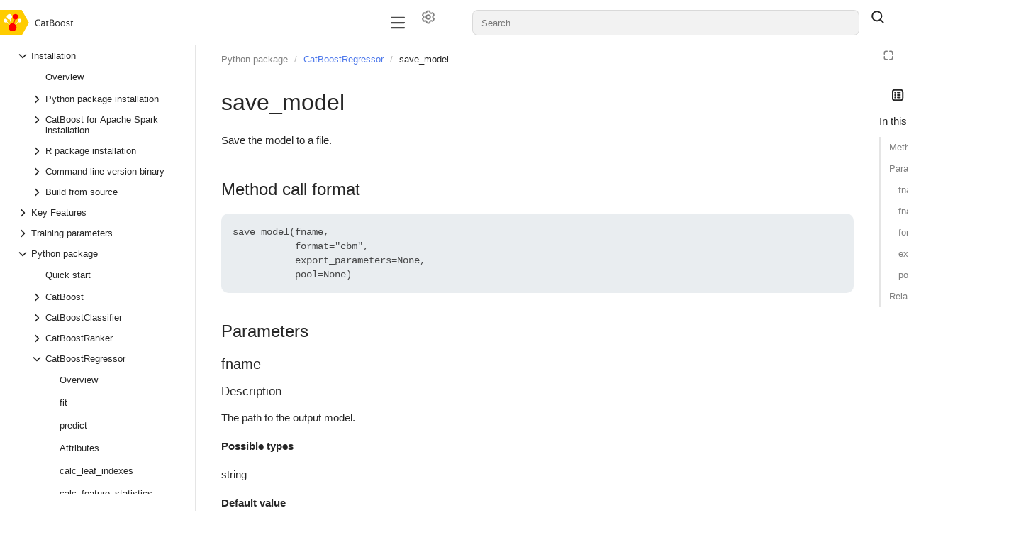

--- FILE ---
content_type: text/html; charset=utf-8
request_url: https://catboost.ai/docs/en/concepts/python-reference_catboostregressor_save_model
body_size: 186702
content:
<!DOCTYPE html><html lang="en" dir="ltr" class="desktop"><head><base href="https://catboost.ai/docs/"/><meta http-equiv="content-security-policy" content="default-src &#x27;none&#x27;; img-src https://center.yandex-team.ru &#x27;self&#x27; data: undefined https://avatars.mds.yandex.net/get-bunker/49769/c4b06f2b169c7596da4143d5f951d925b17c413e/orig api-maps.yandex.ru avatars.mds.yandex.net files.messenger.alpha.yandex.net *.storage.yandex.net *.s3.mds.yandex.net s3.mds.yandex.net *.s3.yandex.net storage.yandexcloud.net yastatic.net static-maps.yandex.ru mc.yandex.com md.yandex.ru yastat.net mc.webvisor.com mc.webvisor.org mc.yandex.ru mc.yandex.cloud mc.admetrica.ru; media-src &#x27;self&#x27; data: storage.cloud-preprod.yandex.net storage.yandexcloud.net *.storage.yandex.net frontend.vh.yandex.ru yastatic.net yastat.net; font-src https://yastatic.net &#x27;self&#x27; data: storage.yandexcloud.net fonts.googleapis.com fonts.gstatic.com yastatic.net yastat.net; connect-src https://browserweb.s3.mdst.yandex.net https://search.yandex-team.ru https://backoffice-api.yandex-team.ru &#x27;self&#x27; wss: https://*.google-analytics.com yastatic.net api.partner.market.yandex.ru partner.yandex.ru uaas.yandex.ru mc.yandex.com https://mc.yandex.ru yandexmetrica.com:* wss://mc.yandex.ru mc.webvisor.com mc.webvisor.org mc.yandex.ru mc.yandex.cloud mc.admetrica.ru https://yandex.ru https://yandex.com; script-src https://yastatic.net &#x27;self&#x27; https://*.googletagmanager.com https://*.google.com api-maps.yandex.ru *.maps.yandex.net yastat.net yastatic.net abt.s3.yandex.net &#x27;unsafe-inline&#x27; &#x27;unsafe-eval&#x27; &#x27;nonce-xXGl3Hij76Ou66VwTdS4ZQ==&#x27; mc.yandex.ru mc.webvisor.com mc.webvisor.org mc.yandex.cloud; style-src &#x27;self&#x27; storage.yandexcloud.net &#x27;unsafe-inline&#x27; yastatic.net yastat.net; frame-src https://www.youtube.com https://expert.yandex.ru &#x27;self&#x27; https://*.googletagmanager.com self forms.yandex.ru forms.yandex.com forms.yandex.com.tr forms.yandex.kz yandex.ru *.yandex.net datalens.yandex jsfiddle.net frontend.vh.yandex.ru yastatic.net mc.yandex.com autofill.yandex.ru blob: mc.yandex.ru mc.yandex.md; script-src-elem https://yastatic.net &#x27;self&#x27; &#x27;unsafe-inline&#x27; https://*.googletagmanager.com https://*.google.com api-maps.yandex.ru *.maps.yandex.net yastat.net yastatic.net mc.yandex.ru mc.yandex.com abt.s3.yandex.net https://mc.yandex.ru; child-src &#x27;self&#x27; blob: mc.yandex.ru; frame-ancestors webvisor.com *.webvisor.com http://webvisor.com http://*.webvisor.com;"/><meta charSet="utf-8"/><meta name="viewport" content="width=device-width, initial-scale=1.0"/><link rel="icon" type="image/png" sizes="24x24 48x48" href="https://avatars.mds.yandex.net/get-bunker/49769/c4b06f2b169c7596da4143d5f951d925b17c413e/orig"/><meta content="en" name="langs"/><meta content="en" name="lang"/><link rel="alternate" type="application/rss+xml" href="/feed.rss"/><link rel="alternate" type="application/atom+xml" href="/feed.atom"/><link rel="stylesheet" href="https://storage.yandexcloud.net/docs-external/styles/katex/0.16.9/katex.min.css"/><title data-react-helmet="true">save_model | CatBoost</title><meta data-react-helmet="true" name="generator" content="Diplodoc Platform v5.19.6"/><meta data-react-helmet="true" itemProp="name" content="save_model | "/><meta data-react-helmet="true" itemProp="description" content=" Save the model to a file. Method call format. save_model(fname, format=&quot;cbm&quot;, export_parameters=None, pool=None). Parameters fname Description."/><meta data-react-helmet="true" itemProp="image" content="https://catboost-opensource.s3.yandex.net/logo_white_for_dark_theme.svg"/><meta data-react-helmet="true" property="og:type" content="article"/><meta data-react-helmet="true" property="og:url" content="en/concepts/python-reference_catboostregressor_save_model"/><meta data-react-helmet="true" property="og:title" content="save_model | "/><meta data-react-helmet="true" property="og:description" content=" Save the model to a file. Method call format. save_model(fname, format=&quot;cbm&quot;, export_parameters=None, pool=None). Parameters fname Description."/><meta data-react-helmet="true" property="og:image" content="https://catboost-opensource.s3.yandex.net/logo_white_for_dark_theme.svg"/><meta data-react-helmet="true" property="og:locale" content="en_EN"/><meta data-react-helmet="true" name="twitter:card" content="summary_large_image"/><meta data-react-helmet="true" name="twitter:title" content="save_model | "/><meta data-react-helmet="true" name="twitter:description" content=" Save the model to a file. Method call format. save_model(fname, format=&quot;cbm&quot;, export_parameters=None, pool=None). Parameters fname Description."/><meta data-react-helmet="true" name="twitter:image" content="https://catboost-opensource.s3.yandex.net/logo_white_for_dark_theme.svg"/><meta data-react-helmet="true" property="share:subtitle" content="CatBoost"/><meta data-react-helmet="true" property="share:content_icon" content="catboost"/><meta data-react-helmet="true" property="share:title" content="save_model"/><meta data-react-helmet="true" name="description" content=" Save the model to a file. Method call format. save_model(fname, format=&quot;cbm&quot;, export_parameters=None, pool=None). Parameters fname Description."/><link data-react-helmet="true" rel="canonical" href="en/concepts/python-reference_catboostregressor_save_model"/><link data-react-helmet="true" rel="alternate" hrefLang="en" href="en/concepts/python-reference_catboostregressor_save_model"/><link rel="preload" type="text/css" href="https://yastatic.net/s3/cloud/docs-viewer-external/static/freeze/en/runtime.685f4c50.js" as="script"/><link rel="preload" type="text/css" href="https://yastatic.net/s3/cloud/docs-viewer-external/static/freeze/en/vendor.f8deee72.js" as="script"/><link rel="preload" type="text/css" href="https://yastatic.net/s3/cloud/docs-viewer-external/static/freeze/en/common.58313369.js" as="script"/><link rel="preload" type="text/css" href="https://yastatic.net/s3/cloud/docs-viewer-external/static/freeze/en/init.bcbbfd88.js" as="script"/><link rel="stylesheet" type="text/css" href="https://yastatic.net/s3/cloud/docs-viewer-external/static/freeze/en/vendor.f8deee72.css"/><link rel="stylesheet" type="text/css" href="https://yastatic.net/s3/cloud/docs-viewer-external/static/freeze/en/common.58313369.css"/></head><body tabindex="-1" class="g-root g-root_theme_light dc-root_wide-format"><div id="app"><div id="dc-widgets" class="dc-widgets"></div><div class="document-mode"><div class="g-root g-root_theme_light pc-page-constructor"><div class="pc-page-constructor__wrapper"><div class="pc-layout"><div class="pc-Grid pc-navigation pc-navigation_with-border pc-layout__navigation"><div class="container-fluid "><div class="row"><div class="col"><nav><div class="pc-desktop-navigation__wrapper"><div class="pc-desktop-navigation__left"><a class="pc-logo pc-desktop-navigation__logo" href="/" title="CatBoost"><picture><img alt="Logo icon" class="pc-logo__icon" src="https://yastatic.net/s3/locdoc/daas-static/catboost/71b237a322eec6f2889af0dae2a9c549.svg"/></picture><span class="pc-logo__text"></span></a></div><div class="pc-desktop-navigation__navigation-container"><div class="pc-overflow-scroller__container"><div class="pc-overflow-scroller pc-desktop-navigation__navigation"><div class="pc-overflow-scroller__wrapper" style="left:0"><ul class="pc-desktop-navigation__links"></ul></div></div></div></div><div class="pc-desktop-navigation__right"><div class="pc-desktop-navigation__mobile-navigation-container"><div class="pc-overflow-scroller__container"><div class="pc-overflow-scroller pc-desktop-navigation__mobile-navigation"><div class="pc-overflow-scroller__wrapper" style="left:0"><ul class="pc-desktop-navigation__mobile-buttons"><li class="pc-navigation-item pc-navigation-item_menu-layout_dropdown pc-desktop-navigation__item"><div class="HeaderControls"><div class="HeaderControls__project-controls HeaderControls__project-controls_has-search"><div class="dc-controls HeaderControls__controls"><button class="g-button g-button_view_flat-secondary g-button_size_l g-button_pin_round-round dc-control HeaderControls__control" aria-label="Settings" tabindex="0" type="button"><span class="g-button__icon"><span class="g-button__icon-inner"><svg xmlns="http://www.w3.org/2000/svg" width="20" height="20" fill="none" viewBox="0 0 16 16"><path fill="currentColor" fill-rule="evenodd" d="M7.199 2H8.8a.2.2 0 0 1 .2.2c0 1.808 1.958 2.939 3.524 2.034a.2.2 0 0 1 .271.073l.802 1.388a.2.2 0 0 1-.073.272c-1.566.904-1.566 3.164 0 4.069a.2.2 0 0 1 .073.271l-.802 1.388a.2.2 0 0 1-.271.073C10.958 10.863 9 11.993 9 13.8a.2.2 0 0 1-.199.2H7.2a.2.2 0 0 1-.2-.2c0-1.808-1.958-2.938-3.524-2.034a.2.2 0 0 1-.272-.073l-.8-1.388a.2.2 0 0 1 .072-.271c1.566-.905 1.566-3.165 0-4.07a.2.2 0 0 1-.073-.27l.801-1.389a.2.2 0 0 1 .272-.072C5.042 5.138 7 4.007 7 2.199c0-.11.089-.199.199-.199M5.5 2.2c0-.94.76-1.7 1.699-1.7H8.8c.94 0 1.7.76 1.7 1.7a.85.85 0 0 0 1.274.735 1.7 1.7 0 0 1 2.32.622l.802 1.388c.469.813.19 1.851-.622 2.32a.85.85 0 0 0 0 1.472 1.7 1.7 0 0 1 .622 2.32l-.802 1.388a1.7 1.7 0 0 1-2.32.622.85.85 0 0 0-1.274.735c0 .939-.76 1.7-1.699 1.7H7.2a1.7 1.7 0 0 1-1.699-1.7.85.85 0 0 0-1.274-.735 1.7 1.7 0 0 1-2.32-.622l-.802-1.388a1.7 1.7 0 0 1 .622-2.32.85.85 0 0 0 0-1.471 1.7 1.7 0 0 1-.622-2.32l.801-1.389a1.7 1.7 0 0 1 2.32-.622A.85.85 0 0 0 5.5 2.2m4 5.8a1.5 1.5 0 1 1-3 0 1.5 1.5 0 0 1 3 0M11 8a3 3 0 1 1-6 0 3 3 0 0 1 6 0" clip-rule="evenodd"></path></svg></span></span></button></div></div><div class="dc-search-suggest__wrapper"><a href="#" hidden="" aria-hidden="true"></a><span class="g-text-input g-text-input_view_normal g-text-input_size_l g-text-input_pin_round-round dc-search-input__input dc-search-suggest SearchSuggest__suggest"><span class="g-text-input__content"><input role="combobox" aria-autocomplete="list" aria-controls="dc-popup-104795" aria-expanded="false" class="g-text-input__control g-text-input__control_type_input" id="dc-104795-input" placeholder="Search" autoComplete="off" value=""/></span></span></div><button class="g-button g-button_view_flat g-button_size_l g-button_pin_round-round SearchSuggest__search-button" tabindex="0" type="button"><span class="g-button__icon"><span class="g-button__icon-inner"><svg xmlns="http://www.w3.org/2000/svg" width="20" height="20" fill="none" viewBox="0 0 16 16"><path fill="currentColor" fill-rule="evenodd" d="M11.5 7a4.5 4.5 0 1 1-9 0 4.5 4.5 0 0 1 9 0m-.82 4.74a6 6 0 1 1 1.06-1.06l2.79 2.79a.75.75 0 1 1-1.06 1.06z" clip-rule="evenodd"></path></svg></span></span></button></div></li></ul></div></div></div></div><button type="button" aria-label="Button label" class="pc-control pc-control_size_l pc-control_theme_primary pc-mobile-menu-button"><svg xmlns="http://www.w3.org/2000/svg" xmlns:xlink="http://www.w3.org/1999/xlink" width="24" height="24" class="g-icon" fill="currentColor" stroke="none" data-qa="icon-test-id" aria-hidden="true"><svg xmlns="http://www.w3.org/2000/svg" fill="none" viewBox="0 0 16 16"><path fill="currentColor" fill-rule="evenodd" d="M1.25 3.25A.75.75 0 0 1 2 2.5h12A.75.75 0 0 1 14 4H2a.75.75 0 0 1-.75-.75m0 4.75A.75.75 0 0 1 2 7.25h12a.75.75 0 0 1 0 1.5H2A.75.75 0 0 1 1.25 8M2 12a.75.75 0 0 0 0 1.5h12a.75.75 0 0 0 0-1.5z" clip-rule="evenodd"></path></svg></svg></button><ul class="pc-desktop-navigation__buttons"><li class="pc-navigation-item pc-navigation-item_menu-layout_desktop pc-desktop-navigation__item"><div class="HeaderControls"><div class="HeaderControls__project-controls HeaderControls__project-controls_has-search"><div class="dc-controls HeaderControls__controls"><button class="g-button g-button_view_flat-secondary g-button_size_l g-button_pin_round-round dc-control HeaderControls__control" aria-label="Settings" tabindex="0" type="button"><span class="g-button__icon"><span class="g-button__icon-inner"><svg xmlns="http://www.w3.org/2000/svg" width="20" height="20" fill="none" viewBox="0 0 16 16"><path fill="currentColor" fill-rule="evenodd" d="M7.199 2H8.8a.2.2 0 0 1 .2.2c0 1.808 1.958 2.939 3.524 2.034a.2.2 0 0 1 .271.073l.802 1.388a.2.2 0 0 1-.073.272c-1.566.904-1.566 3.164 0 4.069a.2.2 0 0 1 .073.271l-.802 1.388a.2.2 0 0 1-.271.073C10.958 10.863 9 11.993 9 13.8a.2.2 0 0 1-.199.2H7.2a.2.2 0 0 1-.2-.2c0-1.808-1.958-2.938-3.524-2.034a.2.2 0 0 1-.272-.073l-.8-1.388a.2.2 0 0 1 .072-.271c1.566-.905 1.566-3.165 0-4.07a.2.2 0 0 1-.073-.27l.801-1.389a.2.2 0 0 1 .272-.072C5.042 5.138 7 4.007 7 2.199c0-.11.089-.199.199-.199M5.5 2.2c0-.94.76-1.7 1.699-1.7H8.8c.94 0 1.7.76 1.7 1.7a.85.85 0 0 0 1.274.735 1.7 1.7 0 0 1 2.32.622l.802 1.388c.469.813.19 1.851-.622 2.32a.85.85 0 0 0 0 1.472 1.7 1.7 0 0 1 .622 2.32l-.802 1.388a1.7 1.7 0 0 1-2.32.622.85.85 0 0 0-1.274.735c0 .939-.76 1.7-1.699 1.7H7.2a1.7 1.7 0 0 1-1.699-1.7.85.85 0 0 0-1.274-.735 1.7 1.7 0 0 1-2.32-.622l-.802-1.388a1.7 1.7 0 0 1 .622-2.32.85.85 0 0 0 0-1.471 1.7 1.7 0 0 1-.622-2.32l.801-1.389a1.7 1.7 0 0 1 2.32-.622A.85.85 0 0 0 5.5 2.2m4 5.8a1.5 1.5 0 1 1-3 0 1.5 1.5 0 0 1 3 0M11 8a3 3 0 1 1-6 0 3 3 0 0 1 6 0" clip-rule="evenodd"></path></svg></span></span></button></div></div><div class="dc-search-suggest__wrapper"><a href="#" hidden="" aria-hidden="true"></a><span class="g-text-input g-text-input_view_normal g-text-input_size_l g-text-input_pin_round-round dc-search-input__input dc-search-suggest SearchSuggest__suggest"><span class="g-text-input__content"><input role="combobox" aria-autocomplete="list" aria-controls="dc-popup-104796" aria-expanded="false" class="g-text-input__control g-text-input__control_type_input" id="dc-104796-input" placeholder="Search" autoComplete="off" value=""/></span></span></div><button class="g-button g-button_view_flat g-button_size_l g-button_pin_round-round SearchSuggest__search-button" tabindex="0" type="button"><span class="g-button__icon"><span class="g-button__icon-inner"><svg xmlns="http://www.w3.org/2000/svg" width="20" height="20" fill="none" viewBox="0 0 16 16"><path fill="currentColor" fill-rule="evenodd" d="M11.5 7a4.5 4.5 0 1 1-9 0 4.5 4.5 0 0 1 9 0m-.82 4.74a6 6 0 1 1 1.06-1.06l2.79 2.79a.75.75 0 1 1-1.06 1.06z" clip-rule="evenodd"></path></svg></span></span></button></div></li></ul></div></div></nav></div></div></div></div><main class="pc-layout__content"><div class="pc-Grid"><div class="container-fluid "><div class="row pc-constructor-row"><div class="col"><div class="col col-reset pc-block-base pc-block-base_reset-paddings pc-block-base_indentTop_0 pc-block-base_indentBottom_0 pc-constructor-block pc-constructor-block_type_page"><div class="Layout"><div class="Layout__header"></div><div class="Layout__body"><div class="Layout__content"><div></div><div class="document-mode"><div class="dc-doc-layout dc-doc-page"><div class="dc-doc-layout__mobile-only"></div><div class="dc-doc-layout__left"><div class="dc-doc-layout__toc"><nav class="dc-toc"><div class="dc-toc__content dc-toc__content_offset_top"><ul class="dc-toc__list" aria-labelledby="g-uniq-52280"><li id="271dbc428677b69ffdffbbfdbfa40c27" class="dc-toc__list-item dc-toc__list-item_main dc-toc__list-item_opened"><button class="dc-toc-item__text dc-toc-item__text_clicable dc-toc-item__text-block" aria-expanded="true" aria-label="Drop-down list Installation"><svg xmlns="http://www.w3.org/2000/svg" width="16" height="16" fill="none" viewBox="0 0 16 16" class="dc-toggle-arrow dc-toggle-arrow_type_horizontal dc-toggle-arrow_open dc-toggle-arrow_thin dc-toc-item__icon"><path fill="currentColor" fill-rule="evenodd" d="M5.47 13.03a.75.75 0 0 1 0-1.06L9.44 8 5.47 4.03a.75.75 0 0 1 1.06-1.06l4.5 4.5a.75.75 0 0 1 0 1.06l-4.5 4.5a.75.75 0 0 1-1.06 0" clip-rule="evenodd"></path></svg><span>Installation<!-- --> </span></button><ul class="dc-toc__list" aria-labelledby="g-uniq-52280"><li id="abb1dcc7b136e0fc7e72a3139db48ab1" class="dc-toc__list-item"><a href="en/concepts/installation" target="_self" class="dc-toc-item__link" data-router-shallow="true"><div class="dc-toc-item__text dc-toc-item__text_clicable dc-toc-item__text-block"><span>Overview<!-- --> </span></div></a></li><li id="06eb373a2072c716c961cd0e4dcc9732" class="dc-toc__list-item"><button class="dc-toc-item__text dc-toc-item__text_clicable dc-toc-item__text-block" aria-expanded="false" aria-label="Drop-down list Python package installation"><svg xmlns="http://www.w3.org/2000/svg" width="16" height="16" fill="none" viewBox="0 0 16 16" class="dc-toggle-arrow dc-toggle-arrow_type_horizontal dc-toggle-arrow_thin dc-toc-item__icon"><path fill="currentColor" fill-rule="evenodd" d="M5.47 13.03a.75.75 0 0 1 0-1.06L9.44 8 5.47 4.03a.75.75 0 0 1 1.06-1.06l4.5 4.5a.75.75 0 0 1 0 1.06l-4.5 4.5a.75.75 0 0 1-1.06 0" clip-rule="evenodd"></path></svg><span>Python package installation<!-- --> </span></button></li><li id="7620310a8b54a999ab76b2711a6feddd" class="dc-toc__list-item"><button class="dc-toc-item__text dc-toc-item__text_clicable dc-toc-item__text-block" aria-expanded="false" aria-label="Drop-down list CatBoost for Apache Spark installation"><svg xmlns="http://www.w3.org/2000/svg" width="16" height="16" fill="none" viewBox="0 0 16 16" class="dc-toggle-arrow dc-toggle-arrow_type_horizontal dc-toggle-arrow_thin dc-toc-item__icon"><path fill="currentColor" fill-rule="evenodd" d="M5.47 13.03a.75.75 0 0 1 0-1.06L9.44 8 5.47 4.03a.75.75 0 0 1 1.06-1.06l4.5 4.5a.75.75 0 0 1 0 1.06l-4.5 4.5a.75.75 0 0 1-1.06 0" clip-rule="evenodd"></path></svg><span>CatBoost for Apache Spark installation<!-- --> </span></button></li><li id="9b6ed03faaf97ea24f1214f1a436eb5b" class="dc-toc__list-item"><button class="dc-toc-item__text dc-toc-item__text_clicable dc-toc-item__text-block" aria-expanded="false" aria-label="Drop-down list R package installation"><svg xmlns="http://www.w3.org/2000/svg" width="16" height="16" fill="none" viewBox="0 0 16 16" class="dc-toggle-arrow dc-toggle-arrow_type_horizontal dc-toggle-arrow_thin dc-toc-item__icon"><path fill="currentColor" fill-rule="evenodd" d="M5.47 13.03a.75.75 0 0 1 0-1.06L9.44 8 5.47 4.03a.75.75 0 0 1 1.06-1.06l4.5 4.5a.75.75 0 0 1 0 1.06l-4.5 4.5a.75.75 0 0 1-1.06 0" clip-rule="evenodd"></path></svg><span>R package installation<!-- --> </span></button></li><li id="db9ddf27b5ddded5c8844166ebcd6ffe" class="dc-toc__list-item"><button class="dc-toc-item__text dc-toc-item__text_clicable dc-toc-item__text-block" aria-expanded="false" aria-label="Drop-down list Command-line version binary"><svg xmlns="http://www.w3.org/2000/svg" width="16" height="16" fill="none" viewBox="0 0 16 16" class="dc-toggle-arrow dc-toggle-arrow_type_horizontal dc-toggle-arrow_thin dc-toc-item__icon"><path fill="currentColor" fill-rule="evenodd" d="M5.47 13.03a.75.75 0 0 1 0-1.06L9.44 8 5.47 4.03a.75.75 0 0 1 1.06-1.06l4.5 4.5a.75.75 0 0 1 0 1.06l-4.5 4.5a.75.75 0 0 1-1.06 0" clip-rule="evenodd"></path></svg><span>Command-line version binary<!-- --> </span></button></li><li id="010fbd110d22727492fc1268a5010d0d" class="dc-toc__list-item"><button class="dc-toc-item__text dc-toc-item__text_clicable dc-toc-item__text-block" aria-expanded="false" aria-label="Drop-down list Build from source"><svg xmlns="http://www.w3.org/2000/svg" width="16" height="16" fill="none" viewBox="0 0 16 16" class="dc-toggle-arrow dc-toggle-arrow_type_horizontal dc-toggle-arrow_thin dc-toc-item__icon"><path fill="currentColor" fill-rule="evenodd" d="M5.47 13.03a.75.75 0 0 1 0-1.06L9.44 8 5.47 4.03a.75.75 0 0 1 1.06-1.06l4.5 4.5a.75.75 0 0 1 0 1.06l-4.5 4.5a.75.75 0 0 1-1.06 0" clip-rule="evenodd"></path></svg><span>Build from source<!-- --> </span></button></li></ul></li><li id="53bb1fc9b2c7f8773da3a45ed62175e4" class="dc-toc__list-item dc-toc__list-item_main"><button class="dc-toc-item__text dc-toc-item__text_clicable dc-toc-item__text-block" aria-expanded="false" aria-label="Drop-down list Key Features"><svg xmlns="http://www.w3.org/2000/svg" width="16" height="16" fill="none" viewBox="0 0 16 16" class="dc-toggle-arrow dc-toggle-arrow_type_horizontal dc-toggle-arrow_thin dc-toc-item__icon"><path fill="currentColor" fill-rule="evenodd" d="M5.47 13.03a.75.75 0 0 1 0-1.06L9.44 8 5.47 4.03a.75.75 0 0 1 1.06-1.06l4.5 4.5a.75.75 0 0 1 0 1.06l-4.5 4.5a.75.75 0 0 1-1.06 0" clip-rule="evenodd"></path></svg><span>Key Features<!-- --> </span></button></li><li id="48a4795ab0fdb0b693ab2bebee526fcc" class="dc-toc__list-item dc-toc__list-item_main"><button class="dc-toc-item__text dc-toc-item__text_clicable dc-toc-item__text-block" aria-expanded="false" aria-label="Drop-down list Training parameters"><svg xmlns="http://www.w3.org/2000/svg" width="16" height="16" fill="none" viewBox="0 0 16 16" class="dc-toggle-arrow dc-toggle-arrow_type_horizontal dc-toggle-arrow_thin dc-toc-item__icon"><path fill="currentColor" fill-rule="evenodd" d="M5.47 13.03a.75.75 0 0 1 0-1.06L9.44 8 5.47 4.03a.75.75 0 0 1 1.06-1.06l4.5 4.5a.75.75 0 0 1 0 1.06l-4.5 4.5a.75.75 0 0 1-1.06 0" clip-rule="evenodd"></path></svg><span>Training parameters<!-- --> </span></button></li><li id="92d596dfa7783b25d74add9c2ad3b1e7" class="dc-toc__list-item dc-toc__list-item_main dc-toc__list-item_opened"><button class="dc-toc-item__text dc-toc-item__text_clicable dc-toc-item__text-block" aria-expanded="true" aria-label="Drop-down list Python package"><svg xmlns="http://www.w3.org/2000/svg" width="16" height="16" fill="none" viewBox="0 0 16 16" class="dc-toggle-arrow dc-toggle-arrow_type_horizontal dc-toggle-arrow_open dc-toggle-arrow_thin dc-toc-item__icon"><path fill="currentColor" fill-rule="evenodd" d="M5.47 13.03a.75.75 0 0 1 0-1.06L9.44 8 5.47 4.03a.75.75 0 0 1 1.06-1.06l4.5 4.5a.75.75 0 0 1 0 1.06l-4.5 4.5a.75.75 0 0 1-1.06 0" clip-rule="evenodd"></path></svg><span>Python package<!-- --> </span></button><ul class="dc-toc__list" aria-labelledby="g-uniq-52280"><li id="88ccc2a3bbe89e7c7722edac9eee0c83" class="dc-toc__list-item"><a href="en/concepts/python-quickstart" target="_self" class="dc-toc-item__link" data-router-shallow="true"><div class="dc-toc-item__text dc-toc-item__text_clicable dc-toc-item__text-block"><span>Quick start<!-- --> </span></div></a></li><li id="974a841b4999643ab11a687ec6322f64" class="dc-toc__list-item"><button class="dc-toc-item__text dc-toc-item__text_clicable dc-toc-item__text-block" aria-expanded="false" aria-label="Drop-down list CatBoost"><svg xmlns="http://www.w3.org/2000/svg" width="16" height="16" fill="none" viewBox="0 0 16 16" class="dc-toggle-arrow dc-toggle-arrow_type_horizontal dc-toggle-arrow_thin dc-toc-item__icon"><path fill="currentColor" fill-rule="evenodd" d="M5.47 13.03a.75.75 0 0 1 0-1.06L9.44 8 5.47 4.03a.75.75 0 0 1 1.06-1.06l4.5 4.5a.75.75 0 0 1 0 1.06l-4.5 4.5a.75.75 0 0 1-1.06 0" clip-rule="evenodd"></path></svg><span>CatBoost<!-- --> </span></button></li><li id="d546cda3841c497981f84aea92dd2f1b" class="dc-toc__list-item"><button class="dc-toc-item__text dc-toc-item__text_clicable dc-toc-item__text-block" aria-expanded="false" aria-label="Drop-down list CatBoostClassifier"><svg xmlns="http://www.w3.org/2000/svg" width="16" height="16" fill="none" viewBox="0 0 16 16" class="dc-toggle-arrow dc-toggle-arrow_type_horizontal dc-toggle-arrow_thin dc-toc-item__icon"><path fill="currentColor" fill-rule="evenodd" d="M5.47 13.03a.75.75 0 0 1 0-1.06L9.44 8 5.47 4.03a.75.75 0 0 1 1.06-1.06l4.5 4.5a.75.75 0 0 1 0 1.06l-4.5 4.5a.75.75 0 0 1-1.06 0" clip-rule="evenodd"></path></svg><span>CatBoostClassifier<!-- --> </span></button></li><li id="39aeb644dc5351c1e963e30eec39f38e" class="dc-toc__list-item"><button class="dc-toc-item__text dc-toc-item__text_clicable dc-toc-item__text-block" aria-expanded="false" aria-label="Drop-down list CatBoostRanker"><svg xmlns="http://www.w3.org/2000/svg" width="16" height="16" fill="none" viewBox="0 0 16 16" class="dc-toggle-arrow dc-toggle-arrow_type_horizontal dc-toggle-arrow_thin dc-toc-item__icon"><path fill="currentColor" fill-rule="evenodd" d="M5.47 13.03a.75.75 0 0 1 0-1.06L9.44 8 5.47 4.03a.75.75 0 0 1 1.06-1.06l4.5 4.5a.75.75 0 0 1 0 1.06l-4.5 4.5a.75.75 0 0 1-1.06 0" clip-rule="evenodd"></path></svg><span>CatBoostRanker<!-- --> </span></button></li><li id="6796f2f5a0ec5bb9a05ca481dc96ad50" class="dc-toc__list-item dc-toc__list-item_opened"><button class="dc-toc-item__text dc-toc-item__text_clicable dc-toc-item__text-block" aria-expanded="true" aria-label="Drop-down list CatBoostRegressor"><svg xmlns="http://www.w3.org/2000/svg" width="16" height="16" fill="none" viewBox="0 0 16 16" class="dc-toggle-arrow dc-toggle-arrow_type_horizontal dc-toggle-arrow_open dc-toggle-arrow_thin dc-toc-item__icon"><path fill="currentColor" fill-rule="evenodd" d="M5.47 13.03a.75.75 0 0 1 0-1.06L9.44 8 5.47 4.03a.75.75 0 0 1 1.06-1.06l4.5 4.5a.75.75 0 0 1 0 1.06l-4.5 4.5a.75.75 0 0 1-1.06 0" clip-rule="evenodd"></path></svg><span>CatBoostRegressor<!-- --> </span></button><ul class="dc-toc__list" aria-labelledby="g-uniq-52280"><li id="50d72c0f09e9cd6c918008f0c6382af7" class="dc-toc__list-item"><a href="en/concepts/python-reference_catboostregressor" target="_self" class="dc-toc-item__link" data-router-shallow="true"><div class="dc-toc-item__text dc-toc-item__text_clicable dc-toc-item__text-block"><span>Overview<!-- --> </span></div></a></li><li id="068ee1447e9b97fb8d6376338f8c453e" class="dc-toc__list-item"><a href="en/concepts/python-reference_catboostregressor_fit" target="_self" class="dc-toc-item__link" data-router-shallow="true"><div class="dc-toc-item__text dc-toc-item__text_clicable dc-toc-item__text-block"><span>fit<!-- --> </span></div></a></li><li id="3c4b186601906cc0f0082b038533f516" class="dc-toc__list-item"><a href="en/concepts/python-reference_catboostregressor_predict" target="_self" class="dc-toc-item__link" data-router-shallow="true"><div class="dc-toc-item__text dc-toc-item__text_clicable dc-toc-item__text-block"><span>predict<!-- --> </span></div></a></li><li id="ed245e0e3f233f358ab2ab18261b4fad" class="dc-toc__list-item"><a href="en/concepts/python-reference_catboostregressor_attributes" target="_self" class="dc-toc-item__link" data-router-shallow="true"><div class="dc-toc-item__text dc-toc-item__text_clicable dc-toc-item__text-block"><span>Attributes<!-- --> </span></div></a></li><li id="444cd05352e169d5422f81989c76ccae" class="dc-toc__list-item"><a href="en/concepts/python-reference_catboost_calc_leaf_indexes" target="_self" class="dc-toc-item__link" data-router-shallow="true"><div class="dc-toc-item__text dc-toc-item__text_clicable dc-toc-item__text-block"><span>calc_leaf_indexes<!-- --> </span></div></a></li><li id="0a0eabcd941220e1182af0807af8dbb3" class="dc-toc__list-item"><a href="en/concepts/python-reference_catboostregressor_calc_feature_statistics" target="_self" class="dc-toc-item__link" data-router-shallow="true"><div class="dc-toc-item__text dc-toc-item__text_clicable dc-toc-item__text-block"><span>calc_feature_statistics<!-- --> </span></div></a></li><li id="b6e3bb1fc34d43cc63d7cd6131b62a67" class="dc-toc__list-item"><a href="en/concepts/python-reference_catboostregressor_copy" target="_self" class="dc-toc-item__link" data-router-shallow="true"><div class="dc-toc-item__text dc-toc-item__text_clicable dc-toc-item__text-block"><span>copy<!-- --> </span></div></a></li><li id="b6904df0ae428c20aa9846fed23d3c15" class="dc-toc__list-item"><a href="en/concepts/python-reference_catboostregressor_modelcompare" target="_self" class="dc-toc-item__link" data-router-shallow="true"><div class="dc-toc-item__text dc-toc-item__text_clicable dc-toc-item__text-block"><span>compare<!-- --> </span></div></a></li><li id="045882dc20336d9a5b9cb0301e380ffb" class="dc-toc__list-item"><a href="en/concepts/python-reference_catboostregressor_eval-metrics" target="_self" class="dc-toc-item__link" data-router-shallow="true"><div class="dc-toc-item__text dc-toc-item__text_clicable dc-toc-item__text-block"><span>eval_metrics<!-- --> </span></div></a></li><li id="51f586572b3bdd9efb72e2b2d82c19a7" class="dc-toc__list-item"><a href="en/concepts/python-reference_catboostregressor_get_all_params" target="_self" class="dc-toc-item__link" data-router-shallow="true"><div class="dc-toc-item__text dc-toc-item__text_clicable dc-toc-item__text-block"><span>get_all_params<!-- --> </span></div></a></li><li id="4a228d17eee01c9064db336eccfa0cc6" class="dc-toc__list-item"><a href="en/concepts/python-reference_catboostregressor_get_best_iteration" target="_self" class="dc-toc-item__link" data-router-shallow="true"><div class="dc-toc-item__text dc-toc-item__text_clicable dc-toc-item__text-block"><span>get_best_iteration<!-- --> </span></div></a></li><li id="73aa42ed92315f281bf157096ae83855" class="dc-toc__list-item"><a href="en/concepts/python-reference_catboostregressor_get_best_score" target="_self" class="dc-toc-item__link" data-router-shallow="true"><div class="dc-toc-item__text dc-toc-item__text_clicable dc-toc-item__text-block"><span>get_best_score<!-- --> </span></div></a></li><li id="5d4a519881e789030d3f286af0a2c37e" class="dc-toc__list-item"><a href="en/concepts/python-reference_catboostregressor_get_borders" target="_self" class="dc-toc-item__link" data-router-shallow="true"><div class="dc-toc-item__text dc-toc-item__text_clicable dc-toc-item__text-block"><span>get_borders<!-- --> </span></div></a></li><li id="19337098727f98011bbc27b46969a9cb" class="dc-toc__list-item"><a href="en/concepts/python-reference_catboostregressor_get_evals_result" target="_self" class="dc-toc-item__link" data-router-shallow="true"><div class="dc-toc-item__text dc-toc-item__text_clicable dc-toc-item__text-block"><span>get_evals_result<!-- --> </span></div></a></li><li id="7bf29ce74e7e34780749bd4b521f98db" class="dc-toc__list-item"><a href="en/concepts/python-reference_catboostregressor_get_feature_importance" target="_self" class="dc-toc-item__link" data-router-shallow="true"><div class="dc-toc-item__text dc-toc-item__text_clicable dc-toc-item__text-block"><span>get_feature_importance<!-- --> </span></div></a></li><li id="3e88e497af43afcc96c58a16544ae8b7" class="dc-toc__list-item"><a href="en/concepts/python-reference_catboostregressor_metadata" target="_self" class="dc-toc-item__link" data-router-shallow="true"><div class="dc-toc-item__text dc-toc-item__text_clicable dc-toc-item__text-block"><span>get_metadata<!-- --> </span></div></a></li><li id="827c18235b86383f353ad66d36d771c8" class="dc-toc__list-item"><a href="en/concepts/python-reference_catboostregressor_get_object_importance" target="_self" class="dc-toc-item__link" data-router-shallow="true"><div class="dc-toc-item__text dc-toc-item__text_clicable dc-toc-item__text-block"><span>get_object_importance<!-- --> </span></div></a></li><li id="bde07b2e2ab9f8baa01aff9e704b7476" class="dc-toc__list-item"><a href="en/concepts/python-reference_catboostregressor_get_param" target="_self" class="dc-toc-item__link" data-router-shallow="true"><div class="dc-toc-item__text dc-toc-item__text_clicable dc-toc-item__text-block"><span>get_param<!-- --> </span></div></a></li><li id="e7d652850520ebe3d68519b5d125bdf5" class="dc-toc__list-item"><a href="en/concepts/python-reference_catboostregressor_get_params" target="_self" class="dc-toc-item__link" data-router-shallow="true"><div class="dc-toc-item__text dc-toc-item__text_clicable dc-toc-item__text-block"><span>get_params<!-- --> </span></div></a></li><li id="4ac3a35f74c8e791c0961e6c52288efa" class="dc-toc__list-item"><a href="en/concepts/python-reference_catboostregressor_get_scale_and_bias" target="_self" class="dc-toc-item__link" data-router-shallow="true"><div class="dc-toc-item__text dc-toc-item__text_clicable dc-toc-item__text-block"><span>get_scale_and_bias<!-- --> </span></div></a></li><li id="78e33772f1d4f6355feab040de858717" class="dc-toc__list-item"><a href="en/concepts/python-reference_catboostregressor_get_test_eval" target="_self" class="dc-toc-item__link" data-router-shallow="true"><div class="dc-toc-item__text dc-toc-item__text_clicable dc-toc-item__text-block"><span>get_test_eval<!-- --> </span></div></a></li><li id="ddf4c0a67d3f60bf6eb89a7cf072e0b4" class="dc-toc__list-item"><a href="en/concepts/python-reference_catboostregressor_grid_search" target="_self" class="dc-toc-item__link" data-router-shallow="true"><div class="dc-toc-item__text dc-toc-item__text_clicable dc-toc-item__text-block"><span>grid_search<!-- --> </span></div></a></li><li id="996ed264341baaa512696d22346f1c37" class="dc-toc__list-item"><a href="en/concepts/python-reference_catboostregressor_is_fitted" target="_self" class="dc-toc-item__link" data-router-shallow="true"><div class="dc-toc-item__text dc-toc-item__text_clicable dc-toc-item__text-block"><span>is_fitted<!-- --> </span></div></a></li><li id="6b00d5a9653b4194666e9ab4a7526bbb" class="dc-toc__list-item"><a href="en/concepts/python-reference_catboostregressor_load_model" target="_self" class="dc-toc-item__link" data-router-shallow="true"><div class="dc-toc-item__text dc-toc-item__text_clicable dc-toc-item__text-block"><span>load_model<!-- --> </span></div></a></li><li id="2d38367cf17ebd481bc22216b6eeeafe" class="dc-toc__list-item"><a href="en/concepts/python-reference_catboostregressor_plot_predictions" target="_self" class="dc-toc-item__link" data-router-shallow="true"><div class="dc-toc-item__text dc-toc-item__text_clicable dc-toc-item__text-block"><span>plot_predictions<!-- --> </span></div></a></li><li id="7ca2cc3683f90292eac4b645c74fa326" class="dc-toc__list-item"><a href="en/concepts/python-reference_catboostregressor_plot_tree" target="_self" class="dc-toc-item__link" data-router-shallow="true"><div class="dc-toc-item__text dc-toc-item__text_clicable dc-toc-item__text-block"><span>plot_tree<!-- --> </span></div></a></li><li id="011d56dc7d06656442eaf3a0e9178117" class="dc-toc__list-item"><a href="en/concepts/python-reference_catboostregressor_randomized_search" target="_self" class="dc-toc-item__link" data-router-shallow="true"><div class="dc-toc-item__text dc-toc-item__text_clicable dc-toc-item__text-block"><span>randomized_search<!-- --> </span></div></a></li><li id="c0609724b871224dd610b98c8d49840a" class="dc-toc__list-item"><a href="en/concepts/python-reference_catboostregressor_save_borders" target="_self" class="dc-toc-item__link" data-router-shallow="true"><div class="dc-toc-item__text dc-toc-item__text_clicable dc-toc-item__text-block"><span>save_borders<!-- --> </span></div></a></li><li id="75e2d1a4321521b3b6df2f9068bc48ec" class="dc-toc__list-item dc-toc__list-item_active"><a href="en/concepts/python-reference_catboostregressor_save_model" target="_self" class="dc-toc-item__link" aria-current="true" data-router-shallow="true"><div class="dc-toc-item__text dc-toc-item__text_clicable dc-toc-item__text_active dc-toc-item__text-block"><span>save_model<!-- --> </span></div></a></li><li id="325529e5e1ab130e6f74af5b0b5e1840" class="dc-toc__list-item"><a href="en/concepts/python-reference_catboostregressor_score" target="_self" class="dc-toc-item__link" data-router-shallow="true"><div class="dc-toc-item__text dc-toc-item__text_clicable dc-toc-item__text-block"><span>score<!-- --> </span></div></a></li><li id="b94a756bfce4712a26084833280d7abc" class="dc-toc__list-item"><a href="en/concepts/python-reference_catboostregressor_select_features" target="_self" class="dc-toc-item__link" data-router-shallow="true"><div class="dc-toc-item__text dc-toc-item__text_clicable dc-toc-item__text-block"><span>select_features<!-- --> </span></div></a></li><li id="4e7058fb07b467d0e9aca5343e061ab4" class="dc-toc__list-item"><a href="en/concepts/python-reference_catboostregressor_set_feature_names" target="_self" class="dc-toc-item__link" data-router-shallow="true"><div class="dc-toc-item__text dc-toc-item__text_clicable dc-toc-item__text-block"><span>set_feature_names<!-- --> </span></div></a></li><li id="e4ca110df14cc51e69fff78d1605610f" class="dc-toc__list-item"><a href="en/concepts/python-reference_catboostregressor_set_params" target="_self" class="dc-toc-item__link" data-router-shallow="true"><div class="dc-toc-item__text dc-toc-item__text_clicable dc-toc-item__text-block"><span>set_params<!-- --> </span></div></a></li><li id="0ad278a7fae4f6410ebb07c9cea4d299" class="dc-toc__list-item"><a href="en/concepts/python-reference_catboostregressor_set_scale_and_bias" target="_self" class="dc-toc-item__link" data-router-shallow="true"><div class="dc-toc-item__text dc-toc-item__text_clicable dc-toc-item__text-block"><span>set_scale_and_bias<!-- --> </span></div></a></li><li id="b61b5cdcd2c987b466494f0120473692" class="dc-toc__list-item"><a href="en/concepts/python-reference_catboostregressor_shrink" target="_self" class="dc-toc-item__link" data-router-shallow="true"><div class="dc-toc-item__text dc-toc-item__text_clicable dc-toc-item__text-block"><span>shrink<!-- --> </span></div></a></li><li id="b789d6bb938c97a4de42a034674ca305" class="dc-toc__list-item"><a href="en/concepts/python-reference_catboostregressor_staged_predict" target="_self" class="dc-toc-item__link" data-router-shallow="true"><div class="dc-toc-item__text dc-toc-item__text_clicable dc-toc-item__text-block"><span>staged_predict<!-- --> </span></div></a></li></ul></li><li id="518b8442908b1cdb4b2a3b3dd2a73663" class="dc-toc__list-item"><a href="en/concepts/python-reference_cv" target="_self" class="dc-toc-item__link" data-router-shallow="true"><div class="dc-toc-item__text dc-toc-item__text_clicable dc-toc-item__text-block"><span>cv<!-- --> </span></div></a></li><li id="1b1904299fd64e4261249e67dc6f0d02" class="dc-toc__list-item"><button class="dc-toc-item__text dc-toc-item__text_clicable dc-toc-item__text-block" aria-expanded="false" aria-label="Drop-down list datasets"><svg xmlns="http://www.w3.org/2000/svg" width="16" height="16" fill="none" viewBox="0 0 16 16" class="dc-toggle-arrow dc-toggle-arrow_type_horizontal dc-toggle-arrow_thin dc-toc-item__icon"><path fill="currentColor" fill-rule="evenodd" d="M5.47 13.03a.75.75 0 0 1 0-1.06L9.44 8 5.47 4.03a.75.75 0 0 1 1.06-1.06l4.5 4.5a.75.75 0 0 1 0 1.06l-4.5 4.5a.75.75 0 0 1-1.06 0" clip-rule="evenodd"></path></svg><span>datasets<!-- --> </span></button></li><li id="dea0f3227170a84a8a1e197adbf631e7" class="dc-toc__list-item"><button class="dc-toc-item__text dc-toc-item__text_clicable dc-toc-item__text-block" aria-expanded="false" aria-label="Drop-down list FeaturesData"><svg xmlns="http://www.w3.org/2000/svg" width="16" height="16" fill="none" viewBox="0 0 16 16" class="dc-toggle-arrow dc-toggle-arrow_type_horizontal dc-toggle-arrow_thin dc-toc-item__icon"><path fill="currentColor" fill-rule="evenodd" d="M5.47 13.03a.75.75 0 0 1 0-1.06L9.44 8 5.47 4.03a.75.75 0 0 1 1.06-1.06l4.5 4.5a.75.75 0 0 1 0 1.06l-4.5 4.5a.75.75 0 0 1-1.06 0" clip-rule="evenodd"></path></svg><span>FeaturesData<!-- --> </span></button></li><li id="b5c3904f31f084dee02078a44eda6c1d" class="dc-toc__list-item"><button class="dc-toc-item__text dc-toc-item__text_clicable dc-toc-item__text-block" aria-expanded="false" aria-label="Drop-down list MetricVisualizer"><svg xmlns="http://www.w3.org/2000/svg" width="16" height="16" fill="none" viewBox="0 0 16 16" class="dc-toggle-arrow dc-toggle-arrow_type_horizontal dc-toggle-arrow_thin dc-toc-item__icon"><path fill="currentColor" fill-rule="evenodd" d="M5.47 13.03a.75.75 0 0 1 0-1.06L9.44 8 5.47 4.03a.75.75 0 0 1 1.06-1.06l4.5 4.5a.75.75 0 0 1 0 1.06l-4.5 4.5a.75.75 0 0 1-1.06 0" clip-rule="evenodd"></path></svg><span>MetricVisualizer<!-- --> </span></button></li><li id="0a59a616137c773ee71e7db7c0f6d003" class="dc-toc__list-item"><button class="dc-toc-item__text dc-toc-item__text_clicable dc-toc-item__text-block" aria-expanded="false" aria-label="Drop-down list Pool"><svg xmlns="http://www.w3.org/2000/svg" width="16" height="16" fill="none" viewBox="0 0 16 16" class="dc-toggle-arrow dc-toggle-arrow_type_horizontal dc-toggle-arrow_thin dc-toc-item__icon"><path fill="currentColor" fill-rule="evenodd" d="M5.47 13.03a.75.75 0 0 1 0-1.06L9.44 8 5.47 4.03a.75.75 0 0 1 1.06-1.06l4.5 4.5a.75.75 0 0 1 0 1.06l-4.5 4.5a.75.75 0 0 1-1.06 0" clip-rule="evenodd"></path></svg><span>Pool<!-- --> </span></button></li><li id="bd2dd62190c84b88de2a36c463968581" class="dc-toc__list-item"><a href="en/concepts/python-reference_sample_gaussian_process" target="_self" class="dc-toc-item__link" data-router-shallow="true"><div class="dc-toc-item__text dc-toc-item__text_clicable dc-toc-item__text-block"><span>sample_gaussian_process<!-- --> </span></div></a></li><li id="b137a297bb91f26485b12834611faa96" class="dc-toc__list-item"><a href="en/concepts/python-reference_sum_models" target="_self" class="dc-toc-item__link" data-router-shallow="true"><div class="dc-toc-item__text dc-toc-item__text_clicable dc-toc-item__text-block"><span>sum_models<!-- --> </span></div></a></li><li id="9763843b7db21123de34b88484cd03af" class="dc-toc__list-item"><a href="en/concepts/python-reference_to_classifier" target="_self" class="dc-toc-item__link" data-router-shallow="true"><div class="dc-toc-item__text dc-toc-item__text_clicable dc-toc-item__text-block"><span>to_classifier<!-- --> </span></div></a></li><li id="0bcf0ca937b8c5abfa148629e1b05ad2" class="dc-toc__list-item"><a href="en/concepts/python-reference_to_regressor" target="_self" class="dc-toc-item__link" data-router-shallow="true"><div class="dc-toc-item__text dc-toc-item__text_clicable dc-toc-item__text-block"><span>to_regressor<!-- --> </span></div></a></li><li id="32da63cfb7ff5c1e2d377334be049cbc" class="dc-toc__list-item"><a href="en/concepts/python-reference_train" target="_self" class="dc-toc-item__link" data-router-shallow="true"><div class="dc-toc-item__text dc-toc-item__text_clicable dc-toc-item__text-block"><span>train<!-- --> </span></div></a></li><li id="5987b91a5149a11d71626ecbc5fed488" class="dc-toc__list-item"><button class="dc-toc-item__text dc-toc-item__text_clicable dc-toc-item__text-block" aria-expanded="false" aria-label="Drop-down list Text processing"><svg xmlns="http://www.w3.org/2000/svg" width="16" height="16" fill="none" viewBox="0 0 16 16" class="dc-toggle-arrow dc-toggle-arrow_type_horizontal dc-toggle-arrow_thin dc-toc-item__icon"><path fill="currentColor" fill-rule="evenodd" d="M5.47 13.03a.75.75 0 0 1 0-1.06L9.44 8 5.47 4.03a.75.75 0 0 1 1.06-1.06l4.5 4.5a.75.75 0 0 1 0 1.06l-4.5 4.5a.75.75 0 0 1-1.06 0" clip-rule="evenodd"></path></svg><span>Text processing<!-- --> </span></button></li><li id="282a4bdcfbfa37416a286587dc2eb78b" class="dc-toc__list-item"><button class="dc-toc-item__text dc-toc-item__text_clicable dc-toc-item__text-block" aria-expanded="false" aria-label="Drop-down list utils"><svg xmlns="http://www.w3.org/2000/svg" width="16" height="16" fill="none" viewBox="0 0 16 16" class="dc-toggle-arrow dc-toggle-arrow_type_horizontal dc-toggle-arrow_thin dc-toc-item__icon"><path fill="currentColor" fill-rule="evenodd" d="M5.47 13.03a.75.75 0 0 1 0-1.06L9.44 8 5.47 4.03a.75.75 0 0 1 1.06-1.06l4.5 4.5a.75.75 0 0 1 0 1.06l-4.5 4.5a.75.75 0 0 1-1.06 0" clip-rule="evenodd"></path></svg><span>utils<!-- --> </span></button></li><li id="4960a63a2fd4847977d03a1eb83c47b5" class="dc-toc__list-item"><a href="en/concepts/python-usages-examples" target="_self" class="dc-toc-item__link" data-router-shallow="true"><div class="dc-toc-item__text dc-toc-item__text_clicable dc-toc-item__text-block"><span>Usage examples<!-- --> </span></div></a></li></ul></li><li id="a9ea6f79fc2bf674c8a329ce9315e96c" class="dc-toc__list-item dc-toc__list-item_main"><button class="dc-toc-item__text dc-toc-item__text_clicable dc-toc-item__text-block" aria-expanded="false" aria-label="Drop-down list CatBoost for Apache Spark"><svg xmlns="http://www.w3.org/2000/svg" width="16" height="16" fill="none" viewBox="0 0 16 16" class="dc-toggle-arrow dc-toggle-arrow_type_horizontal dc-toggle-arrow_thin dc-toc-item__icon"><path fill="currentColor" fill-rule="evenodd" d="M5.47 13.03a.75.75 0 0 1 0-1.06L9.44 8 5.47 4.03a.75.75 0 0 1 1.06-1.06l4.5 4.5a.75.75 0 0 1 0 1.06l-4.5 4.5a.75.75 0 0 1-1.06 0" clip-rule="evenodd"></path></svg><span>CatBoost for Apache Spark<!-- --> </span></button></li><li id="ee22213270719025fc5831016a13abb2" class="dc-toc__list-item dc-toc__list-item_main"><button class="dc-toc-item__text dc-toc-item__text_clicable dc-toc-item__text-block" aria-expanded="false" aria-label="Drop-down list R package"><svg xmlns="http://www.w3.org/2000/svg" width="16" height="16" fill="none" viewBox="0 0 16 16" class="dc-toggle-arrow dc-toggle-arrow_type_horizontal dc-toggle-arrow_thin dc-toc-item__icon"><path fill="currentColor" fill-rule="evenodd" d="M5.47 13.03a.75.75 0 0 1 0-1.06L9.44 8 5.47 4.03a.75.75 0 0 1 1.06-1.06l4.5 4.5a.75.75 0 0 1 0 1.06l-4.5 4.5a.75.75 0 0 1-1.06 0" clip-rule="evenodd"></path></svg><span>R package<!-- --> </span></button></li><li id="c6df056f2d91daf37967a7007fa8fd7f" class="dc-toc__list-item dc-toc__list-item_main"><button class="dc-toc-item__text dc-toc-item__text_clicable dc-toc-item__text-block" aria-expanded="false" aria-label="Drop-down list Command-line version"><svg xmlns="http://www.w3.org/2000/svg" width="16" height="16" fill="none" viewBox="0 0 16 16" class="dc-toggle-arrow dc-toggle-arrow_type_horizontal dc-toggle-arrow_thin dc-toc-item__icon"><path fill="currentColor" fill-rule="evenodd" d="M5.47 13.03a.75.75 0 0 1 0-1.06L9.44 8 5.47 4.03a.75.75 0 0 1 1.06-1.06l4.5 4.5a.75.75 0 0 1 0 1.06l-4.5 4.5a.75.75 0 0 1-1.06 0" clip-rule="evenodd"></path></svg><span>Command-line version<!-- --> </span></button></li><li id="cf32369e771977079fabc67acd434a2a" class="dc-toc__list-item dc-toc__list-item_main"><button class="dc-toc-item__text dc-toc-item__text_clicable dc-toc-item__text-block" aria-expanded="false" aria-label="Drop-down list Applying models"><svg xmlns="http://www.w3.org/2000/svg" width="16" height="16" fill="none" viewBox="0 0 16 16" class="dc-toggle-arrow dc-toggle-arrow_type_horizontal dc-toggle-arrow_thin dc-toc-item__icon"><path fill="currentColor" fill-rule="evenodd" d="M5.47 13.03a.75.75 0 0 1 0-1.06L9.44 8 5.47 4.03a.75.75 0 0 1 1.06-1.06l4.5 4.5a.75.75 0 0 1 0 1.06l-4.5 4.5a.75.75 0 0 1-1.06 0" clip-rule="evenodd"></path></svg><span>Applying models<!-- --> </span></button></li><li id="833908b361787218d8f4f0cc9b9df3f1" class="dc-toc__list-item dc-toc__list-item_main"><button class="dc-toc-item__text dc-toc-item__text_clicable dc-toc-item__text-block" aria-expanded="false" aria-label="Drop-down list Objectives and metrics"><svg xmlns="http://www.w3.org/2000/svg" width="16" height="16" fill="none" viewBox="0 0 16 16" class="dc-toggle-arrow dc-toggle-arrow_type_horizontal dc-toggle-arrow_thin dc-toc-item__icon"><path fill="currentColor" fill-rule="evenodd" d="M5.47 13.03a.75.75 0 0 1 0-1.06L9.44 8 5.47 4.03a.75.75 0 0 1 1.06-1.06l4.5 4.5a.75.75 0 0 1 0 1.06l-4.5 4.5a.75.75 0 0 1-1.06 0" clip-rule="evenodd"></path></svg><span>Objectives and metrics<!-- --> </span></button></li><li id="7a953f2bce96d2f234e73ef38adc6284" class="dc-toc__list-item dc-toc__list-item_main"><button class="dc-toc-item__text dc-toc-item__text_clicable dc-toc-item__text-block" aria-expanded="false" aria-label="Drop-down list Model analysis"><svg xmlns="http://www.w3.org/2000/svg" width="16" height="16" fill="none" viewBox="0 0 16 16" class="dc-toggle-arrow dc-toggle-arrow_type_horizontal dc-toggle-arrow_thin dc-toc-item__icon"><path fill="currentColor" fill-rule="evenodd" d="M5.47 13.03a.75.75 0 0 1 0-1.06L9.44 8 5.47 4.03a.75.75 0 0 1 1.06-1.06l4.5 4.5a.75.75 0 0 1 0 1.06l-4.5 4.5a.75.75 0 0 1-1.06 0" clip-rule="evenodd"></path></svg><span>Model analysis<!-- --> </span></button></li><li id="598c3c3c6e4a9315d3a082cbd3eadf0c" class="dc-toc__list-item dc-toc__list-item_main"><button class="dc-toc-item__text dc-toc-item__text_clicable dc-toc-item__text-block" aria-expanded="false" aria-label="Drop-down list Data format description"><svg xmlns="http://www.w3.org/2000/svg" width="16" height="16" fill="none" viewBox="0 0 16 16" class="dc-toggle-arrow dc-toggle-arrow_type_horizontal dc-toggle-arrow_thin dc-toc-item__icon"><path fill="currentColor" fill-rule="evenodd" d="M5.47 13.03a.75.75 0 0 1 0-1.06L9.44 8 5.47 4.03a.75.75 0 0 1 1.06-1.06l4.5 4.5a.75.75 0 0 1 0 1.06l-4.5 4.5a.75.75 0 0 1-1.06 0" clip-rule="evenodd"></path></svg><span>Data format description<!-- --> </span></button></li><li id="77a838298958a66f2dbb76299e3cdaa4" class="dc-toc__list-item dc-toc__list-item_main"><a href="en/concepts/parameter-tuning" target="_self" class="dc-toc-item__link" data-router-shallow="true"><div class="dc-toc-item__text dc-toc-item__text_clicable dc-toc-item__text-block"><span>Parameter tuning<!-- --> </span></div></a></li><li id="529ff28295cb0d711b969ed2a8ed7e98" class="dc-toc__list-item dc-toc__list-item_main"><a href="en/concepts/speed-up-training" target="_self" class="dc-toc-item__link" data-router-shallow="true"><div class="dc-toc-item__text dc-toc-item__text_clicable dc-toc-item__text-block"><span>Speeding up the training<!-- --> </span></div></a></li><li id="abc7fa464343f0063c575a917923d845" class="dc-toc__list-item dc-toc__list-item_main"><button class="dc-toc-item__text dc-toc-item__text_clicable dc-toc-item__text-block" aria-expanded="false" aria-label="Drop-down list Data visualization"><svg xmlns="http://www.w3.org/2000/svg" width="16" height="16" fill="none" viewBox="0 0 16 16" class="dc-toggle-arrow dc-toggle-arrow_type_horizontal dc-toggle-arrow_thin dc-toc-item__icon"><path fill="currentColor" fill-rule="evenodd" d="M5.47 13.03a.75.75 0 0 1 0-1.06L9.44 8 5.47 4.03a.75.75 0 0 1 1.06-1.06l4.5 4.5a.75.75 0 0 1 0 1.06l-4.5 4.5a.75.75 0 0 1-1.06 0" clip-rule="evenodd"></path></svg><span>Data visualization<!-- --> </span></button></li><li id="8a1a0791acb89aca67ac008376121161" class="dc-toc__list-item dc-toc__list-item_main"><button class="dc-toc-item__text dc-toc-item__text_clicable dc-toc-item__text-block" aria-expanded="false" aria-label="Drop-down list Algorithm details"><svg xmlns="http://www.w3.org/2000/svg" width="16" height="16" fill="none" viewBox="0 0 16 16" class="dc-toggle-arrow dc-toggle-arrow_type_horizontal dc-toggle-arrow_thin dc-toc-item__icon"><path fill="currentColor" fill-rule="evenodd" d="M5.47 13.03a.75.75 0 0 1 0-1.06L9.44 8 5.47 4.03a.75.75 0 0 1 1.06-1.06l4.5 4.5a.75.75 0 0 1 0 1.06l-4.5 4.5a.75.75 0 0 1-1.06 0" clip-rule="evenodd"></path></svg><span>Algorithm details<!-- --> </span></button></li><li id="56f0315e95d5fa4ea2d1107185b1d18b" class="dc-toc__list-item dc-toc__list-item_main"><a href="en/concepts/faq" target="_self" class="dc-toc-item__link" data-router-shallow="true"><div class="dc-toc-item__text dc-toc-item__text_clicable dc-toc-item__text-block"><span>FAQ<!-- --> </span></div></a></li><li id="1e94d08a3dba15cb26f7ee360cef0ab7" class="dc-toc__list-item dc-toc__list-item_main"><button class="dc-toc-item__text dc-toc-item__text_clicable dc-toc-item__text-block" aria-expanded="false" aria-label="Drop-down list Educational materials"><svg xmlns="http://www.w3.org/2000/svg" width="16" height="16" fill="none" viewBox="0 0 16 16" class="dc-toggle-arrow dc-toggle-arrow_type_horizontal dc-toggle-arrow_thin dc-toc-item__icon"><path fill="currentColor" fill-rule="evenodd" d="M5.47 13.03a.75.75 0 0 1 0-1.06L9.44 8 5.47 4.03a.75.75 0 0 1 1.06-1.06l4.5 4.5a.75.75 0 0 1 0 1.06l-4.5 4.5a.75.75 0 0 1-1.06 0" clip-rule="evenodd"></path></svg><span>Educational materials<!-- --> </span></button></li><li id="aa88e98084bccecb0088c8db33dd1110" class="dc-toc__list-item dc-toc__list-item_main"><a href="en/concepts/development-and-contributions" target="_self" class="dc-toc-item__link" data-router-shallow="true"><div class="dc-toc-item__text dc-toc-item__text_clicable dc-toc-item__text-block"><span>Development and contributions<!-- --> </span></div></a></li><li id="9ad8ce9d1c3a9921309568d75b9c76fc" class="dc-toc__list-item dc-toc__list-item_main"><a href="en/concepts/contacts" target="_self" class="dc-toc-item__link" data-router-shallow="true"><div class="dc-toc-item__text dc-toc-item__text_clicable dc-toc-item__text-block"><span>Contacts<!-- --> </span></div></a></li></ul></div><div class="dc-toc__bottom"><div class="dc-controls"></div></div></nav></div></div><div class="dc-doc-layout__right"><div class="dc-doc-page__aside"><div class="dc-subnavigation__wrapper"><div class="dc-subnavigation dc-subnavigation_visible"><button class="dc-subnavigation__mini-toc-button" type="button"><div class="dc-subnavigation__icon"><svg xmlns="http://www.w3.org/2000/svg" width="20" height="20" fill="none" viewBox="0 0 16 16"><path fill="currentColor" fill-rule="evenodd" d="M4.5 3h7A1.5 1.5 0 0 1 13 4.5v7a1.5 1.5 0 0 1-1.5 1.5h-7A1.5 1.5 0 0 1 3 11.5v-7A1.5 1.5 0 0 1 4.5 3m-3 1.5a3 3 0 0 1 3-3h7a3 3 0 0 1 3 3v7a3 3 0 0 1-3 3h-7a3 3 0 0 1-3-3zm4.75.75a1 1 0 1 1-2 0 1 1 0 0 1 2 0m1 0A.75.75 0 0 1 8 4.5h2.75a.75.75 0 0 1 0 1.5H8a.75.75 0 0 1-.75-.75M5.25 9a1 1 0 1 0 0-2 1 1 0 0 0 0 2m1 1.75a1 1 0 1 1-2 0 1 1 0 0 1 2 0M8 7.25a.75.75 0 0 0 0 1.5h2.75a.75.75 0 0 0 0-1.5zm-.75 3.5A.75.75 0 0 1 8 10h2.75a.75.75 0 0 1 0 1.5H8a.75.75 0 0 1-.75-.75" clip-rule="evenodd"></path></svg></div><span class="dc-subnavigation__title dc-subnavigation__title_single">save_model</span></button><button class="g-button g-button_view_flat g-button_size_xl g-button_pin_round-round dc-subnavigation__share-button dc-share-button" tabindex="0" type="button"><span class="g-button__icon"><span class="g-button__icon-inner"><svg xmlns="http://www.w3.org/2000/svg" width="20" height="20" fill="none" viewBox="0 0 16 16"><path fill="currentColor" fill-rule="evenodd" d="M9 9v2.665a.335.335 0 0 0 .55.257l4.72-3.934a.635.635 0 0 0 0-.976L9.55 3.078a.335.335 0 0 0-.55.257V6H7.5c-1.584 0-3.182.571-4.241 1.692-.9.951-1.549 2.446-1.31 4.723.65-1.026 1.365-1.837 2.201-2.413C5.198 9.279 6.323 9 7.5 9zm-3 1.731c-1.162.396-2.165 1.337-3.151 3.106-.223.4-.64.663-1.098.663-.552 0-1.04-.376-1.143-.917C-.598 7.237 3.678 4.5 7.499 4.5V3.335a1.835 1.835 0 0 1 3.01-1.41l4.722 3.935a2.135 2.135 0 0 1 0 3.28l-4.721 3.935a1.835 1.835 0 0 1-3.01-1.41V10.5c-.533 0-1.03.07-1.5.231" clip-rule="evenodd"></path></svg></span></span></button></div><div class="dc-subnavigation__mini-toc"><nav class="dc-mini-toc" aria-label="Article navigation"><h2 class="dc-mini-toc__title">In this article<!-- -->:</h2><ul class="dc-mini-toc__sections" aria-label="Current article contents"><li data-hash="en/concepts/python-reference_catboostregressor_save_model#call-format" class="dc-mini-toc__section"><a href="en/concepts/python-reference_catboostregressor_save_model#call-format" class="dc-mini-toc__section-link" data-router-shallow="true">Method call format</a></li><li data-hash="en/concepts/python-reference_catboostregressor_save_model#parameters" class="dc-mini-toc__section"><a href="en/concepts/python-reference_catboostregressor_save_model#parameters" class="dc-mini-toc__section-link" data-router-shallow="true">Parameters</a></li><li data-hash="en/concepts/python-reference_catboostregressor_save_model#fname" class="dc-mini-toc__section dc-mini-toc__section_child"><a href="en/concepts/python-reference_catboostregressor_save_model#fname" class="dc-mini-toc__section-link" data-router-shallow="true">fname</a></li><li data-hash="en/concepts/python-reference_catboostregressor_save_model#fname1" class="dc-mini-toc__section dc-mini-toc__section_child"><a href="en/concepts/python-reference_catboostregressor_save_model#fname1" class="dc-mini-toc__section-link" data-router-shallow="true">fname</a></li><li data-hash="en/concepts/python-reference_catboostregressor_save_model#format" class="dc-mini-toc__section dc-mini-toc__section_child"><a href="en/concepts/python-reference_catboostregressor_save_model#format" class="dc-mini-toc__section-link" data-router-shallow="true">format</a></li><li data-hash="en/concepts/python-reference_catboostregressor_save_model#export_parameters" class="dc-mini-toc__section dc-mini-toc__section_child"><a href="en/concepts/python-reference_catboostregressor_save_model#export_parameters" class="dc-mini-toc__section-link" data-router-shallow="true">export_parameters</a></li><li data-hash="en/concepts/python-reference_catboostregressor_save_model#pool" class="dc-mini-toc__section dc-mini-toc__section_child"><a href="en/concepts/python-reference_catboostregressor_save_model#pool" class="dc-mini-toc__section-link" data-router-shallow="true">pool</a></li><li data-hash="en/concepts/python-reference_catboostregressor_save_model#related-information" class="dc-mini-toc__section"><a href="en/concepts/python-reference_catboostregressor_save_model#related-information" class="dc-mini-toc__section-link" data-router-shallow="true">Related information</a></li></ul><div class="dc-mini-toc__bottom"></div></nav></div></div></div></div><div class="dc-doc-layout__center"><div class="dc-doc-page__breadcrumbs"><nav class="dc-breadcrumbs" aria-label="Breadcrumbs"><ol class="dc-breadcrumbs__items"><li class="dc-breadcrumbs__item"><span class="dc-breadcrumbs__text">Python package</span></li><li class="dc-breadcrumbs__item"><a class="dc-breadcrumbs__text dc-breadcrumbs__text_link" href="en/concepts/python-reference_catboostregressor">CatBoostRegressor</a></li><li class="dc-breadcrumbs__item"><span class="dc-breadcrumbs__text" href="en/concepts/python-reference_catboostregressor_save_model" aria-current="page">save_model</span></li></ol></nav></div><div class="dc-doc-page__controls"><div class="dc-controls"><button class="g-button g-button_view_flat-secondary g-button_size_m g-button_pin_round-round dc-control dc-controls__control" aria-label="Reading mode" tabindex="0" type="button"><span class="g-button__icon"><span class="g-button__icon-inner"><svg xmlns="http://www.w3.org/2000/svg" width="16" height="16" fill="none" viewBox="0 0 16 16"><path fill="currentColor" fill-rule="evenodd" d="M4.5 3A1.5 1.5 0 0 0 3 4.5v1.75a.75.75 0 0 1-1.5 0V4.5a3 3 0 0 1 3-3h1.75a.75.75 0 0 1 0 1.5zM9 2.25a.75.75 0 0 1 .75-.75h1.75a3 3 0 0 1 3 3v1.75a.75.75 0 0 1-1.5 0V4.5A1.5 1.5 0 0 0 11.5 3H9.75A.75.75 0 0 1 9 2.25M2.25 9a.75.75 0 0 1 .75.75v1.75A1.5 1.5 0 0 0 4.5 13h1.75a.75.75 0 0 1 0 1.5H4.5a3 3 0 0 1-3-3V9.75A.75.75 0 0 1 2.25 9m11.5 0a.75.75 0 0 1 .75.75v1.75a3 3 0 0 1-3 3H9.75a.75.75 0 0 1 0-1.5h1.75a1.5 1.5 0 0 0 1.5-1.5V9.75a.75.75 0 0 1 .75-.75" clip-rule="evenodd"></path></svg></span></span></button><div class="dc-divider-control dc-divider-control_vertical dc-controls__divider"></div><a href="https://github.com/catboost/catboost/tree/master/catboost/docs/en/concepts/python-reference_catboostregressor_save_model.md" target="_blank" rel="noreferrer noopener" class="dc-controls__control"><button class="g-button g-button_view_flat-secondary g-button_size_m g-button_pin_round-round dc-control dc-controls__control" aria-label="Edit on GitHub" tabindex="0" type="button"><span class="g-button__icon"><span class="g-button__icon-inner"><svg xmlns="http://www.w3.org/2000/svg" width="16" height="16" fill="none" viewBox="0 0 16 16"><path fill="currentColor" fill-rule="evenodd" d="M11.423 1A3.577 3.577 0 0 1 15 4.577c0 .27-.108.53-.3.722l-.528.529-1.971 1.971-5.059 5.059a3 3 0 0 1-1.533.82l-2.638.528a1 1 0 0 1-1.177-1.177l.528-2.638a3 3 0 0 1 .82-1.533l5.059-5.059 2.5-2.5c.191-.191.451-.299.722-.299m-2.31 4.009-4.91 4.91a1.5 1.5 0 0 0-.41.766l-.38 1.903 1.902-.38a1.5 1.5 0 0 0 .767-.41l4.91-4.91a2.08 2.08 0 0 0-1.88-1.88m3.098.658a3.6 3.6 0 0 0-1.878-1.879l1.28-1.28c.995.09 1.788.884 1.878 1.88z" clip-rule="evenodd"></path></svg></span></span></button></a><div class="dc-divider-control dc-divider-control_vertical dc-controls__divider"></div><button class="g-button g-button_view_flat-secondary g-button_size_m g-button_pin_round-round dc-control dc-feedback__control dc-feedback__control_view_regular dc-controls__control" aria-label="Helpful" tabindex="0" type="button"><span class="g-button__icon"><span class="g-button__icon-inner"><svg xmlns="http://www.w3.org/2000/svg" width="16" height="16" fill="none" viewBox="0 0 16 16"><path fill="currentColor" fill-rule="evenodd" d="m4 7 2.94-5.041a1.932 1.932 0 0 1 3.56 1.378L10.25 4.5 9.93 6h2.94a2 2 0 0 1 1.927 2.535l-.879 3.162A4 4 0 0 1 9.596 14.6L4.5 14zm5.771 6.11-3.863-.455-.379-5.3 2.708-4.64a.432.432 0 0 1 .796.308l-.571 2.663L8.073 7.5h4.796a.5.5 0 0 1 .482.634l-.879 3.162a2.5 2.5 0 0 1-2.7 1.814M2.748 7.447a.75.75 0 1 0-1.496.106l.5 7a.75.75 0 0 0 1.496-.106z" clip-rule="evenodd"></path></svg></span></span></button><button class="g-button g-button_view_flat-secondary g-button_size_m g-button_pin_round-round dc-control dc-feedback__control dc-feedback__control_view_regular dc-controls__control" aria-label="Not helpful" tabindex="0" type="button"><span class="g-button__icon"><span class="g-button__icon-inner"><svg xmlns="http://www.w3.org/2000/svg" width="16" height="16" fill="none" viewBox="0 0 16 16"><path fill="currentColor" fill-rule="evenodd" d="m12 9-2.94 5.041a1.932 1.932 0 0 1-3.56-1.378l.25-1.163.321-1.5h-2.94a2 2 0 0 1-1.927-2.535l.879-3.162A4 4 0 0 1 6.404 1.4L11.5 2zM6.229 2.89l3.863.455.379 5.3-2.708 4.64a.432.432 0 0 1-.796-.308l.571-2.663.389-1.814H3.13a.5.5 0 0 1-.482-.634l.879-3.162a2.5 2.5 0 0 1 2.7-1.814m7.023 5.663a.75.75 0 1 0 1.496-.106l-.5-7a.75.75 0 0 0-1.496.106z" clip-rule="evenodd"></path></svg></span></span></button></div></div><div class="dc-doc-page__main"><main class="dc-doc-page__content"><h1 class="dc-doc-page-title dc-doc-page__title"><span>save_model</span></h1><div class="dc-doc-page__page-contributors"></div><div class="dc-doc-page__content-mini-toc yfm"><ul><li><a href="en/concepts/python-reference_catboostregressor_save_model#call-format">Method call format</a></li><li><a href="en/concepts/python-reference_catboostregressor_save_model#parameters">Parameters</a><ul><li><a href="en/concepts/python-reference_catboostregressor_save_model#fname">fname</a></li><li><a href="en/concepts/python-reference_catboostregressor_save_model#fname1">fname</a></li><li><a href="en/concepts/python-reference_catboostregressor_save_model#format">format</a></li><li><a href="en/concepts/python-reference_catboostregressor_save_model#export_parameters">export_parameters</a></li><li><a href="en/concepts/python-reference_catboostregressor_save_model#pool">pool</a></li></ul></li><li><a href="en/concepts/python-reference_catboostregressor_save_model#related-information">Related information</a></li></ul></div><div class="dc-doc-page__body dc-doc-page__body_text-size_m yfm"><p>Save the model to a file.</p>
<h2 id="call-format"><a href="en/concepts/python-reference_catboostregressor_save_model#call-format" class="yfm-anchor" aria-hidden="true"></a>Method call format</h2>

    <div class="yfm-clipboard">
        <pre><code class="hljs">save_model(fname,
           format=&quot;cbm&quot;,
           export_parameters=None,
           pool=None)
</code></pre>

        <button class="yfm-clipboard-button" aria-label="Copy">
            <svg width="16" height="16" viewBox="0 0 24 24" class="yfm-clipboard-icon" data-animation="6">
                <path
                    fill="currentColor"
                    d="M19,21H8V7H19M19,5H8A2,2 0 0,0 6,7V21A2,2 0 0,0 8,23H19A2,2 0 0,0 21,21V7A2,2 0 0,0 19,5M16,1H4A2,2 0 0,0 2,3V17H4V3H16V1Z"
                />
                <path
                    stroke="currentColor"
                    fill="transparent"
                    stroke-width="1.5"
                    d="M9.5 13l3 3l5 -5"
                    visibility="hidden"
                >
                    <animate
                        id="visibileAnimation-6"
                        attributeName="visibility"
                        from="hidden"
                        to="visible"
                        dur="0.2s"
                        fill="freeze"
                        begin=""
                    />
                    <animate
                        id="hideAnimation-6"
                        attributeName="visibility"
                        from="visible"
                        to="hidden"
                        dur="1s"
                        begin="visibileAnimation-6.end+1"
                        fill="freeze"
                    />
                </path>
            </svg>
        </button>
    </div>
<h2 id="parameters"><a href="en/concepts/python-reference_catboostregressor_save_model#parameters" class="yfm-anchor" aria-hidden="true"></a>Parameters</h2>
<h3 id="fname"><a href="en/concepts/python-reference_catboostregressor_save_model#fname" class="yfm-anchor" aria-hidden="true"></a>fname</h3>
<h4 id="description"><a href="en/concepts/python-reference_catboostregressor_save_model#description" class="yfm-anchor" aria-hidden="true"></a>Description</h4>
<p>The path to the output model.</p>
<p><strong>Possible types</strong></p>
<p>string</p>
<p><strong>Default value</strong></p>
<p>Required parameter</p>
<h3 id="fname1"><a href="en/concepts/python-reference_catboostregressor_save_model#fname1" class="yfm-anchor" aria-hidden="true"></a>fname</h3>
<h4 id="description1"><a href="en/concepts/python-reference_catboostregressor_save_model#description1" class="yfm-anchor" aria-hidden="true"></a>Description</h4>
<p>The path to the output model.</p>
<p><strong>Possible types</strong></p>
<p>string</p>
<p><strong>Default value</strong></p>
<p>Required parameter</p>
<h3 id="format"><a href="en/concepts/python-reference_catboostregressor_save_model#format" class="yfm-anchor" aria-hidden="true"></a>format</h3>
<h4 id="description2"><a href="en/concepts/python-reference_catboostregressor_save_model#description2" class="yfm-anchor" aria-hidden="true"></a>Description</h4>
<p>The output format of the model.</p>
<p>Possible values:</p>
<ul>
<li>
<p>cbm — CatBoost binary format.</p>
</li>
<li>
<p>coreml — Apple CoreML format (only datasets without categorical features are currently supported).</p>
</li>
<li>
<p>json — JSON format. Refer to the <a href="https://github.com/catboost/tutorials/blob/master/model_analysis/model_export_as_json_tutorial.ipynb" target="_blank" rel="noreferrer noopener">CatBoost JSON model tutorial</a> for format details.</p>
</li>
<li>
<p>python — Standalone Python code. See the <a href="en/concepts/python-reference_apply_catboost_model">Python</a> section for details on applying the resulting model.</p>
</li>
<li>
<p>cpp — Standalone C++ code. See the <a href="en/concepts/c-plus-plus-api_applycatboostmodel">C++</a> section for details on applying the resulting model.</p>
</li>
<li>
<p>onnx — ONNX-ML format (only datasets without categorical features are currently supported). Refer to <a href="https://onnx.ai/" target="_blank" rel="noreferrer noopener">https://onnx.ai/</a> for details. See the <a href="en/concepts/apply-onnx-ml">ONNX</a> section for details on applying the resulting model.</p>
</li>
<li>
<p>pmml — <a href="http://dmg.org/pmml/pmml-v4-3.html" target="_blank" rel="noreferrer noopener">PMML version 4.3</a> format. Categorical features must be interpreted as one-hot encoded during the training if present in the training dataset. This can be accomplished by setting the <code class="yfm-clipboard-inline-code" role="button" aria-label="Code block" aria-description="To copy the text inside the block, click on the block" tabindex='0' id="inline-code-id-oukcyne4">--one-hot-max-size</code>/<code class="yfm-clipboard-inline-code" role="button" aria-label="Code block" aria-description="To copy the text inside the block, click on the block" tabindex='0' id="inline-code-id-e8uzfieo">one_hot_max_size</code> parameter to a value that is greater than the maximum number of unique categorical feature values among all categorical features in the dataset. See the <a href="en/concepts/apply-pmml">PMML</a> section for details on applying the resulting model.</p>
<div class="yfm-note yfm-accent-info" note-type="info"><p class="yfm-note-title">Note</p>
<div class="yfm-note-content"><p>Multiclassification models are not currently supported.</p>
</div></div></li>
</ul>
<p><strong>Possible types</strong></p>
<p>string</p>
<p><strong>Default value</strong></p>
<p>cbm</p>
<h3 id="export_parameters"><a href="en/concepts/python-reference_catboostregressor_save_model#export_parameters" class="yfm-anchor" aria-hidden="true"></a>export_parameters</h3>
<h4 id="description3"><a href="en/concepts/python-reference_catboostregressor_save_model#description3" class="yfm-anchor" aria-hidden="true"></a>Description</h4>
<p>Additional format-dependent parameters for:</p>
<ul>
<li>
<p>Apple CoreML</p>
<p>Possible values (all are strings):</p>
<ul>
<li>
<p><code class="yfm-clipboard-inline-code" role="button" aria-label="Code block" aria-description="To copy the text inside the block, click on the block" tabindex='0' id="inline-code-id-d8g9jvyy">prediction_type</code>. Possible values are <q>probability </q>and <q>raw</q>.</p>
</li>
<li>
<p><code class="yfm-clipboard-inline-code" role="button" aria-label="Code block" aria-description="To copy the text inside the block, click on the block" tabindex='0' id="inline-code-id-mro4gewv">coreml_description</code></p>
</li>
<li>
<p><code class="yfm-clipboard-inline-code" role="button" aria-label="Code block" aria-description="To copy the text inside the block, click on the block" tabindex='0' id="inline-code-id-06bhu3ov">coreml_model_version</code></p>
</li>
<li>
<p><code class="yfm-clipboard-inline-code" role="button" aria-label="Code block" aria-description="To copy the text inside the block, click on the block" tabindex='0' id="inline-code-id-caq24vmz">coreml_model_author</code></p>
</li>
<li>
<p><code class="yfm-clipboard-inline-code" role="button" aria-label="Code block" aria-description="To copy the text inside the block, click on the block" tabindex='0' id="inline-code-id-lu24d4to">coreml_model_license</code></p>
</li>
</ul>
</li>
<li>
<p>ONNX-ML</p>
<ul>
<li><code class="yfm-clipboard-inline-code" role="button" aria-label="Code block" aria-description="To copy the text inside the block, click on the block" tabindex='0' id="inline-code-id-kfal2mf7">onnx_graph_name</code></li>
<li><code class="yfm-clipboard-inline-code" role="button" aria-label="Code block" aria-description="To copy the text inside the block, click on the block" tabindex='0' id="inline-code-id-drnueoh9">onnx_domain</code></li>
<li><code class="yfm-clipboard-inline-code" role="button" aria-label="Code block" aria-description="To copy the text inside the block, click on the block" tabindex='0' id="inline-code-id-mevebciy">onnx_model_version</code></li>
<li><code class="yfm-clipboard-inline-code" role="button" aria-label="Code block" aria-description="To copy the text inside the block, click on the block" tabindex='0' id="inline-code-id-frebw5ow">onnx_doc_string</code></li>
</ul>
<p>See the <a href="en/references/onnx-parameters">ONNX-ML parameters</a> reference for details.</p>
</li>
<li>
<p>PMML</p>
<p>Possible values (all are strings):</p>
<ul>
<li><code class="yfm-clipboard-inline-code" role="button" aria-label="Code block" aria-description="To copy the text inside the block, click on the block" tabindex='0' id="inline-code-id-0qwqim56">pmml_copyright</code></li>
<li><code class="yfm-clipboard-inline-code" role="button" aria-label="Code block" aria-description="To copy the text inside the block, click on the block" tabindex='0' id="inline-code-id-2bonlqvd">pmml_description</code></li>
<li><code class="yfm-clipboard-inline-code" role="button" aria-label="Code block" aria-description="To copy the text inside the block, click on the block" tabindex='0' id="inline-code-id-4z7u0d78">pmml_model_version</code></li>
</ul>
<p>See the <a href="en/references/pmml-parameters">PMML parameters</a> reference for details.</p>
</li>
</ul>
<p><strong>Possible types</strong></p>
<p>dict</p>
<p><strong>Default value</strong></p>
<p>None</p>
<h3 id="pool"><a href="en/concepts/python-reference_catboostregressor_save_model#pool" class="yfm-anchor" aria-hidden="true"></a>pool</h3>
<h4 id="description4"><a href="en/concepts/python-reference_catboostregressor_save_model#description4" class="yfm-anchor" aria-hidden="true"></a>Description</h4>
<p>The dataset previously used for training.</p>
<p>This parameter is required if the model contains categorical features and the output format is cpp, python, or JSON.</p>
<div class="yfm-note yfm-accent-info" note-type="info"><p class="yfm-note-title">Note</p>
<div class="yfm-note-content"><p>The model can be saved to the JSON format without a pool. In this case it is available for review but it is not applicable.</p>
</div></div><p><strong>Possible types</strong></p>
<ul>
<li>catboost.Pool</li>
<li>list</li>
<li>numpy.ndarray</li>
<li>pandas.DataFrame</li>
<li>pandas.Series</li>
<li>catboost.FeaturesData</li>
</ul>
<p><strong>Default value</strong><br>
None</p>
<h2 id="related-information"><a href="en/concepts/python-reference_catboostregressor_save_model#related-information" class="yfm-anchor" aria-hidden="true"></a>Related information</h2>
<ul>
<li><a href="en/concepts/python-reference_apply_catboost_model#python-reference_apply_catboost_model">Python</a></li>
<li><a href="en/concepts/c-plus-plus-api_applycatboostmodel#c-plus-plus-api_applycatboostmodel">C++</a></li>
<li><a href="en/concepts/export-coreml#export-coreml">CoreML</a></li>
<li><a href="en/concepts/apply-onnx-ml#apply-onnx-ml">ONNX</a></li>
<li><a href="en/features/export-model-to-json#export-model-to-json">Export a model to JSON</a></li>
</ul>
</div><div class="dc-doc-page__feedback"><div class="dc-feedback__container dc-feedback__container_view_wide"><div class="dc-feedback__container-col dc-feedback__container-col_view_wide"><h3 class="dc-feedback__title dc-feedback__title_view_wide">Was the article helpful?</h3><div class="dc-feedback__controls dc-feedback__controls_view_wide"><button class="g-button g-button_view_normal g-button_size_m g-button_pin_round-round dc-feedback__control dc-feedback__control_view_wide" tabindex="0" type="button"><span class="g-button__icon g-button__icon_side_start"><span class="g-button__icon-inner"><svg xmlns="http://www.w3.org/2000/svg" width="20" height="20" fill="none" viewBox="0 0 16 16"><path fill="currentColor" fill-rule="evenodd" d="m4 7 2.94-5.041a1.932 1.932 0 0 1 3.56 1.378L10.25 4.5 9.93 6h2.94a2 2 0 0 1 1.927 2.535l-.879 3.162A4 4 0 0 1 9.596 14.6L4.5 14zm5.771 6.11-3.863-.455-.379-5.3 2.708-4.64a.432.432 0 0 1 .796.308l-.571 2.663L8.073 7.5h4.796a.5.5 0 0 1 .482.634l-.879 3.162a2.5 2.5 0 0 1-2.7 1.814M2.748 7.447a.75.75 0 1 0-1.496.106l.5 7a.75.75 0 0 0 1.496-.106z" clip-rule="evenodd"></path></svg></span></span><span class="g-button__text">Yes</span></button><button class="g-button g-button_view_normal g-button_size_m g-button_pin_round-round dc-feedback__control dc-feedback__control_view_wide" tabindex="0" type="button"><span class="g-button__icon g-button__icon_side_start"><span class="g-button__icon-inner"><svg xmlns="http://www.w3.org/2000/svg" width="20" height="20" fill="none" viewBox="0 0 16 16"><path fill="currentColor" fill-rule="evenodd" d="m12 9-2.94 5.041a1.932 1.932 0 0 1-3.56-1.378l.25-1.163.321-1.5h-2.94a2 2 0 0 1-1.927-2.535l.879-3.162A4 4 0 0 1 6.404 1.4L11.5 2zM6.229 2.89l3.863.455.379 5.3-2.708 4.64a.432.432 0 0 1-.796-.308l.571-2.663.389-1.814H3.13a.5.5 0 0 1-.482-.634l.879-3.162a2.5 2.5 0 0 1 2.7-1.814m7.023 5.663a.75.75 0 1 0 1.496-.106l-.5-7a.75.75 0 0 0-1.496.106z" clip-rule="evenodd"></path></svg></span></span><span class="g-button__text">No</span></button></div></div></div></div></main><div class="dc-nav-toc-panel dc-doc-page__toc-nav-panel"><div class="dc-nav-toc-panel__content"><div class="dc-nav-toc-panel__control dc-nav-toc-panel__control_left"><div class="dc-nav-toc-panel__control-hint">Previous</div><div class="dc-nav-toc-panel__control-text"><a href="en/concepts/python-reference_catboostregressor_save_borders" target="_self" class="dc-nav-toc-panel__link" data-router-shallow="true"><svg xmlns="http://www.w3.org/2000/svg" width="24" height="24" fill="none" viewBox="0 0 16 16"><path fill="currentColor" fill-rule="evenodd" d="M14.75 8a.75.75 0 0 1-.75.75H3.81l2.72 2.72a.75.75 0 1 1-1.06 1.06l-4-4a.75.75 0 0 1 0-1.06l4-4a.75.75 0 0 1 1.06 1.06L3.81 7.25H14a.75.75 0 0 1 .75.75" clip-rule="evenodd"></path></svg><div class="dc-nav-toc-panel__control-name">save_borders</div></a></div></div><div class="dc-nav-toc-panel__control dc-nav-toc-panel__control_right"><div class="dc-nav-toc-panel__control-hint">Next</div><div class="dc-nav-toc-panel__control-text"><a href="en/concepts/python-reference_catboostregressor_score" target="_self" class="dc-nav-toc-panel__link" data-router-shallow="true"><div class="dc-nav-toc-panel__control-name">score</div><svg xmlns="http://www.w3.org/2000/svg" width="24" height="24" fill="none" viewBox="0 0 16 16"><path fill="currentColor" fill-rule="evenodd" d="M1.25 8A.75.75 0 0 1 2 7.25h10.19L9.47 4.53a.75.75 0 0 1 1.06-1.06l4 4a.75.75 0 0 1 0 1.06l-4 4a.75.75 0 1 1-1.06-1.06l2.72-2.72H2A.75.75 0 0 1 1.25 8" clip-rule="evenodd"></path></svg></a></div></div></div></div></div><div class="dc-doc-layout__desktop-only"></div></div></div></div></div><div class="Layout__footer Layout__footer_doc"></div></div></div></div></div></div></div></div></main></div></div></div></div></div><script nonce="xXGl3Hij76Ou66VwTdS4ZQ==">module = {};
__ENV__ = "production";
__DATA__ = {"err":null,"page":"/_doc","pathname":"docs/en/concepts/python-reference_catboostregressor_save_model","query":{},"props":{"pageProps":{"data":{"revision":"240aaf699cbf777104f1a70fa3d9c4ff69d10056","docLang":"en","docLangs":["en"],"docVersion":null,"docVersions":null,"viewerConfigParams":{"buildParams":{"allowHTML":true,"apply-presets":true,"varsPreset":"external","langs":["en"],"resources":{"csp":[{"frame-src":["https://www.youtube.com"]}]}},"metrika":44884234,"project-name":"catboost","logo-title":"CatBoost","is-external":true,"favicon-src":"https://avatars.mds.yandex.net/get-bunker/49769/c4b06f2b169c7596da4143d5f951d925b17c413e/orig","logo-src":"https://yastatic.net/s3/locdoc/daas-static/catboost/71b237a322eec6f2889af0dae2a9c549.svg","logo-dark-src":"https://catboost-opensource.s3.yandex.net/logo_white_for_dark_theme.svg","langs":["en"],"github-url-prefix":"https://github.com/catboost/catboost/tree/master"},"viewerInterface":{},"html":"\u003cp\u003eSave the model to a file.\u003c/p\u003e\n\u003ch2 id=\"call-format\"\u003e\u003ca href=\"en/concepts/python-reference_catboostregressor_save_model#call-format\" class=\"yfm-anchor\" aria-hidden=\"true\"\u003e\u003c/a\u003eMethod call format\u003c/h2\u003e\n\n    \u003cdiv class=\"yfm-clipboard\"\u003e\n        \u003cpre\u003e\u003ccode class=\"hljs\"\u003esave_model(fname,\n           format=\u0026quot;cbm\u0026quot;,\n           export_parameters=None,\n           pool=None)\n\u003c/code\u003e\u003c/pre\u003e\n\n        \u003cbutton class=\"yfm-clipboard-button\" aria-label=\"Copy\"\u003e\n            \u003csvg width=\"16\" height=\"16\" viewBox=\"0 0 24 24\" class=\"yfm-clipboard-icon\" data-animation=\"6\"\u003e\n                \u003cpath\n                    fill=\"currentColor\"\n                    d=\"M19,21H8V7H19M19,5H8A2,2 0 0,0 6,7V21A2,2 0 0,0 8,23H19A2,2 0 0,0 21,21V7A2,2 0 0,0 19,5M16,1H4A2,2 0 0,0 2,3V17H4V3H16V1Z\"\n                /\u003e\n                \u003cpath\n                    stroke=\"currentColor\"\n                    fill=\"transparent\"\n                    stroke-width=\"1.5\"\n                    d=\"M9.5 13l3 3l5 -5\"\n                    visibility=\"hidden\"\n                \u003e\n                    \u003canimate\n                        id=\"visibileAnimation-6\"\n                        attributeName=\"visibility\"\n                        from=\"hidden\"\n                        to=\"visible\"\n                        dur=\"0.2s\"\n                        fill=\"freeze\"\n                        begin=\"\"\n                    /\u003e\n                    \u003canimate\n                        id=\"hideAnimation-6\"\n                        attributeName=\"visibility\"\n                        from=\"visible\"\n                        to=\"hidden\"\n                        dur=\"1s\"\n                        begin=\"visibileAnimation-6.end+1\"\n                        fill=\"freeze\"\n                    /\u003e\n                \u003c/path\u003e\n            \u003c/svg\u003e\n        \u003c/button\u003e\n    \u003c/div\u003e\n\u003ch2 id=\"parameters\"\u003e\u003ca href=\"en/concepts/python-reference_catboostregressor_save_model#parameters\" class=\"yfm-anchor\" aria-hidden=\"true\"\u003e\u003c/a\u003eParameters\u003c/h2\u003e\n\u003ch3 id=\"fname\"\u003e\u003ca href=\"en/concepts/python-reference_catboostregressor_save_model#fname\" class=\"yfm-anchor\" aria-hidden=\"true\"\u003e\u003c/a\u003efname\u003c/h3\u003e\n\u003ch4 id=\"description\"\u003e\u003ca href=\"en/concepts/python-reference_catboostregressor_save_model#description\" class=\"yfm-anchor\" aria-hidden=\"true\"\u003e\u003c/a\u003eDescription\u003c/h4\u003e\n\u003cp\u003eThe path to the output model.\u003c/p\u003e\n\u003cp\u003e\u003cstrong\u003ePossible types\u003c/strong\u003e\u003c/p\u003e\n\u003cp\u003estring\u003c/p\u003e\n\u003cp\u003e\u003cstrong\u003eDefault value\u003c/strong\u003e\u003c/p\u003e\n\u003cp\u003eRequired parameter\u003c/p\u003e\n\u003ch3 id=\"fname1\"\u003e\u003ca href=\"en/concepts/python-reference_catboostregressor_save_model#fname1\" class=\"yfm-anchor\" aria-hidden=\"true\"\u003e\u003c/a\u003efname\u003c/h3\u003e\n\u003ch4 id=\"description1\"\u003e\u003ca href=\"en/concepts/python-reference_catboostregressor_save_model#description1\" class=\"yfm-anchor\" aria-hidden=\"true\"\u003e\u003c/a\u003eDescription\u003c/h4\u003e\n\u003cp\u003eThe path to the output model.\u003c/p\u003e\n\u003cp\u003e\u003cstrong\u003ePossible types\u003c/strong\u003e\u003c/p\u003e\n\u003cp\u003estring\u003c/p\u003e\n\u003cp\u003e\u003cstrong\u003eDefault value\u003c/strong\u003e\u003c/p\u003e\n\u003cp\u003eRequired parameter\u003c/p\u003e\n\u003ch3 id=\"format\"\u003e\u003ca href=\"en/concepts/python-reference_catboostregressor_save_model#format\" class=\"yfm-anchor\" aria-hidden=\"true\"\u003e\u003c/a\u003eformat\u003c/h3\u003e\n\u003ch4 id=\"description2\"\u003e\u003ca href=\"en/concepts/python-reference_catboostregressor_save_model#description2\" class=\"yfm-anchor\" aria-hidden=\"true\"\u003e\u003c/a\u003eDescription\u003c/h4\u003e\n\u003cp\u003eThe output format of the model.\u003c/p\u003e\n\u003cp\u003ePossible values:\u003c/p\u003e\n\u003cul\u003e\n\u003cli\u003e\n\u003cp\u003ecbm — CatBoost binary format.\u003c/p\u003e\n\u003c/li\u003e\n\u003cli\u003e\n\u003cp\u003ecoreml — Apple CoreML format (only datasets without categorical features are currently supported).\u003c/p\u003e\n\u003c/li\u003e\n\u003cli\u003e\n\u003cp\u003ejson — JSON format. Refer to the \u003ca href=\"https://github.com/catboost/tutorials/blob/master/model_analysis/model_export_as_json_tutorial.ipynb\" target=\"_blank\" rel=\"noreferrer noopener\"\u003eCatBoost JSON model tutorial\u003c/a\u003e for format details.\u003c/p\u003e\n\u003c/li\u003e\n\u003cli\u003e\n\u003cp\u003epython — Standalone Python code. See the \u003ca href=\"en/concepts/python-reference_apply_catboost_model\"\u003ePython\u003c/a\u003e section for details on applying the resulting model.\u003c/p\u003e\n\u003c/li\u003e\n\u003cli\u003e\n\u003cp\u003ecpp — Standalone C++ code. See the \u003ca href=\"en/concepts/c-plus-plus-api_applycatboostmodel\"\u003eC++\u003c/a\u003e section for details on applying the resulting model.\u003c/p\u003e\n\u003c/li\u003e\n\u003cli\u003e\n\u003cp\u003eonnx — ONNX-ML format (only datasets without categorical features are currently supported). Refer to \u003ca href=\"https://onnx.ai/\" target=\"_blank\" rel=\"noreferrer noopener\"\u003ehttps://onnx.ai/\u003c/a\u003e for details. See the \u003ca href=\"en/concepts/apply-onnx-ml\"\u003eONNX\u003c/a\u003e section for details on applying the resulting model.\u003c/p\u003e\n\u003c/li\u003e\n\u003cli\u003e\n\u003cp\u003epmml — \u003ca href=\"http://dmg.org/pmml/pmml-v4-3.html\" target=\"_blank\" rel=\"noreferrer noopener\"\u003ePMML version 4.3\u003c/a\u003e format. Categorical features must be interpreted as one-hot encoded during the training if present in the training dataset. This can be accomplished by setting the \u003ccode class=\"yfm-clipboard-inline-code\" role=\"button\" aria-label=\"Code block\" aria-description=\"To copy the text inside the block, click on the block\" tabindex='0' id=\"inline-code-id-oukcyne4\"\u003e--one-hot-max-size\u003c/code\u003e/\u003ccode class=\"yfm-clipboard-inline-code\" role=\"button\" aria-label=\"Code block\" aria-description=\"To copy the text inside the block, click on the block\" tabindex='0' id=\"inline-code-id-e8uzfieo\"\u003eone_hot_max_size\u003c/code\u003e parameter to a value that is greater than the maximum number of unique categorical feature values among all categorical features in the dataset. See the \u003ca href=\"en/concepts/apply-pmml\"\u003ePMML\u003c/a\u003e section for details on applying the resulting model.\u003c/p\u003e\n\u003cdiv class=\"yfm-note yfm-accent-info\" note-type=\"info\"\u003e\u003cp class=\"yfm-note-title\"\u003eNote\u003c/p\u003e\n\u003cdiv class=\"yfm-note-content\"\u003e\u003cp\u003eMulticlassification models are not currently supported.\u003c/p\u003e\n\u003c/div\u003e\u003c/div\u003e\u003c/li\u003e\n\u003c/ul\u003e\n\u003cp\u003e\u003cstrong\u003ePossible types\u003c/strong\u003e\u003c/p\u003e\n\u003cp\u003estring\u003c/p\u003e\n\u003cp\u003e\u003cstrong\u003eDefault value\u003c/strong\u003e\u003c/p\u003e\n\u003cp\u003ecbm\u003c/p\u003e\n\u003ch3 id=\"export_parameters\"\u003e\u003ca href=\"en/concepts/python-reference_catboostregressor_save_model#export_parameters\" class=\"yfm-anchor\" aria-hidden=\"true\"\u003e\u003c/a\u003eexport_parameters\u003c/h3\u003e\n\u003ch4 id=\"description3\"\u003e\u003ca href=\"en/concepts/python-reference_catboostregressor_save_model#description3\" class=\"yfm-anchor\" aria-hidden=\"true\"\u003e\u003c/a\u003eDescription\u003c/h4\u003e\n\u003cp\u003eAdditional format-dependent parameters for:\u003c/p\u003e\n\u003cul\u003e\n\u003cli\u003e\n\u003cp\u003eApple CoreML\u003c/p\u003e\n\u003cp\u003ePossible values (all are strings):\u003c/p\u003e\n\u003cul\u003e\n\u003cli\u003e\n\u003cp\u003e\u003ccode class=\"yfm-clipboard-inline-code\" role=\"button\" aria-label=\"Code block\" aria-description=\"To copy the text inside the block, click on the block\" tabindex='0' id=\"inline-code-id-d8g9jvyy\"\u003eprediction_type\u003c/code\u003e. Possible values are \u003cq\u003eprobability \u003c/q\u003eand \u003cq\u003eraw\u003c/q\u003e.\u003c/p\u003e\n\u003c/li\u003e\n\u003cli\u003e\n\u003cp\u003e\u003ccode class=\"yfm-clipboard-inline-code\" role=\"button\" aria-label=\"Code block\" aria-description=\"To copy the text inside the block, click on the block\" tabindex='0' id=\"inline-code-id-mro4gewv\"\u003ecoreml_description\u003c/code\u003e\u003c/p\u003e\n\u003c/li\u003e\n\u003cli\u003e\n\u003cp\u003e\u003ccode class=\"yfm-clipboard-inline-code\" role=\"button\" aria-label=\"Code block\" aria-description=\"To copy the text inside the block, click on the block\" tabindex='0' id=\"inline-code-id-06bhu3ov\"\u003ecoreml_model_version\u003c/code\u003e\u003c/p\u003e\n\u003c/li\u003e\n\u003cli\u003e\n\u003cp\u003e\u003ccode class=\"yfm-clipboard-inline-code\" role=\"button\" aria-label=\"Code block\" aria-description=\"To copy the text inside the block, click on the block\" tabindex='0' id=\"inline-code-id-caq24vmz\"\u003ecoreml_model_author\u003c/code\u003e\u003c/p\u003e\n\u003c/li\u003e\n\u003cli\u003e\n\u003cp\u003e\u003ccode class=\"yfm-clipboard-inline-code\" role=\"button\" aria-label=\"Code block\" aria-description=\"To copy the text inside the block, click on the block\" tabindex='0' id=\"inline-code-id-lu24d4to\"\u003ecoreml_model_license\u003c/code\u003e\u003c/p\u003e\n\u003c/li\u003e\n\u003c/ul\u003e\n\u003c/li\u003e\n\u003cli\u003e\n\u003cp\u003eONNX-ML\u003c/p\u003e\n\u003cul\u003e\n\u003cli\u003e\u003ccode class=\"yfm-clipboard-inline-code\" role=\"button\" aria-label=\"Code block\" aria-description=\"To copy the text inside the block, click on the block\" tabindex='0' id=\"inline-code-id-kfal2mf7\"\u003eonnx_graph_name\u003c/code\u003e\u003c/li\u003e\n\u003cli\u003e\u003ccode class=\"yfm-clipboard-inline-code\" role=\"button\" aria-label=\"Code block\" aria-description=\"To copy the text inside the block, click on the block\" tabindex='0' id=\"inline-code-id-drnueoh9\"\u003eonnx_domain\u003c/code\u003e\u003c/li\u003e\n\u003cli\u003e\u003ccode class=\"yfm-clipboard-inline-code\" role=\"button\" aria-label=\"Code block\" aria-description=\"To copy the text inside the block, click on the block\" tabindex='0' id=\"inline-code-id-mevebciy\"\u003eonnx_model_version\u003c/code\u003e\u003c/li\u003e\n\u003cli\u003e\u003ccode class=\"yfm-clipboard-inline-code\" role=\"button\" aria-label=\"Code block\" aria-description=\"To copy the text inside the block, click on the block\" tabindex='0' id=\"inline-code-id-frebw5ow\"\u003eonnx_doc_string\u003c/code\u003e\u003c/li\u003e\n\u003c/ul\u003e\n\u003cp\u003eSee the \u003ca href=\"en/references/onnx-parameters\"\u003eONNX-ML parameters\u003c/a\u003e reference for details.\u003c/p\u003e\n\u003c/li\u003e\n\u003cli\u003e\n\u003cp\u003ePMML\u003c/p\u003e\n\u003cp\u003ePossible values (all are strings):\u003c/p\u003e\n\u003cul\u003e\n\u003cli\u003e\u003ccode class=\"yfm-clipboard-inline-code\" role=\"button\" aria-label=\"Code block\" aria-description=\"To copy the text inside the block, click on the block\" tabindex='0' id=\"inline-code-id-0qwqim56\"\u003epmml_copyright\u003c/code\u003e\u003c/li\u003e\n\u003cli\u003e\u003ccode class=\"yfm-clipboard-inline-code\" role=\"button\" aria-label=\"Code block\" aria-description=\"To copy the text inside the block, click on the block\" tabindex='0' id=\"inline-code-id-2bonlqvd\"\u003epmml_description\u003c/code\u003e\u003c/li\u003e\n\u003cli\u003e\u003ccode class=\"yfm-clipboard-inline-code\" role=\"button\" aria-label=\"Code block\" aria-description=\"To copy the text inside the block, click on the block\" tabindex='0' id=\"inline-code-id-4z7u0d78\"\u003epmml_model_version\u003c/code\u003e\u003c/li\u003e\n\u003c/ul\u003e\n\u003cp\u003eSee the \u003ca href=\"en/references/pmml-parameters\"\u003ePMML parameters\u003c/a\u003e reference for details.\u003c/p\u003e\n\u003c/li\u003e\n\u003c/ul\u003e\n\u003cp\u003e\u003cstrong\u003ePossible types\u003c/strong\u003e\u003c/p\u003e\n\u003cp\u003edict\u003c/p\u003e\n\u003cp\u003e\u003cstrong\u003eDefault value\u003c/strong\u003e\u003c/p\u003e\n\u003cp\u003eNone\u003c/p\u003e\n\u003ch3 id=\"pool\"\u003e\u003ca href=\"en/concepts/python-reference_catboostregressor_save_model#pool\" class=\"yfm-anchor\" aria-hidden=\"true\"\u003e\u003c/a\u003epool\u003c/h3\u003e\n\u003ch4 id=\"description4\"\u003e\u003ca href=\"en/concepts/python-reference_catboostregressor_save_model#description4\" class=\"yfm-anchor\" aria-hidden=\"true\"\u003e\u003c/a\u003eDescription\u003c/h4\u003e\n\u003cp\u003eThe dataset previously used for training.\u003c/p\u003e\n\u003cp\u003eThis parameter is required if the model contains categorical features and the output format is cpp, python, or JSON.\u003c/p\u003e\n\u003cdiv class=\"yfm-note yfm-accent-info\" note-type=\"info\"\u003e\u003cp class=\"yfm-note-title\"\u003eNote\u003c/p\u003e\n\u003cdiv class=\"yfm-note-content\"\u003e\u003cp\u003eThe model can be saved to the JSON format without a pool. In this case it is available for review but it is not applicable.\u003c/p\u003e\n\u003c/div\u003e\u003c/div\u003e\u003cp\u003e\u003cstrong\u003ePossible types\u003c/strong\u003e\u003c/p\u003e\n\u003cul\u003e\n\u003cli\u003ecatboost.Pool\u003c/li\u003e\n\u003cli\u003elist\u003c/li\u003e\n\u003cli\u003enumpy.ndarray\u003c/li\u003e\n\u003cli\u003epandas.DataFrame\u003c/li\u003e\n\u003cli\u003epandas.Series\u003c/li\u003e\n\u003cli\u003ecatboost.FeaturesData\u003c/li\u003e\n\u003c/ul\u003e\n\u003cp\u003e\u003cstrong\u003eDefault value\u003c/strong\u003e\u003cbr\u003e\nNone\u003c/p\u003e\n\u003ch2 id=\"related-information\"\u003e\u003ca href=\"en/concepts/python-reference_catboostregressor_save_model#related-information\" class=\"yfm-anchor\" aria-hidden=\"true\"\u003e\u003c/a\u003eRelated information\u003c/h2\u003e\n\u003cul\u003e\n\u003cli\u003e\u003ca href=\"en/concepts/python-reference_apply_catboost_model#python-reference_apply_catboost_model\"\u003ePython\u003c/a\u003e\u003c/li\u003e\n\u003cli\u003e\u003ca href=\"en/concepts/c-plus-plus-api_applycatboostmodel#c-plus-plus-api_applycatboostmodel\"\u003eC++\u003c/a\u003e\u003c/li\u003e\n\u003cli\u003e\u003ca href=\"en/concepts/export-coreml#export-coreml\"\u003eCoreML\u003c/a\u003e\u003c/li\u003e\n\u003cli\u003e\u003ca href=\"en/concepts/apply-onnx-ml#apply-onnx-ml\"\u003eONNX\u003c/a\u003e\u003c/li\u003e\n\u003cli\u003e\u003ca href=\"en/features/export-model-to-json#export-model-to-json\"\u003eExport a model to JSON\u003c/a\u003e\u003c/li\u003e\n\u003c/ul\u003e\n","title":"save_model","headings":[{"title":"Method call format","href":"en/concepts/python-reference_catboostregressor_save_model#call-format","level":2},{"title":"Parameters","href":"en/concepts/python-reference_catboostregressor_save_model#parameters","level":2,"items":[{"title":"fname","href":"en/concepts/python-reference_catboostregressor_save_model#fname","level":3,"items":[]},{"title":"fname","href":"en/concepts/python-reference_catboostregressor_save_model#fname1","level":3,"items":[]},{"title":"format","href":"en/concepts/python-reference_catboostregressor_save_model#format","level":3,"items":[]},{"title":"export_parameters","href":"en/concepts/python-reference_catboostregressor_save_model#export_parameters","level":3,"items":[]},{"title":"pool","href":"en/concepts/python-reference_catboostregressor_save_model#pool","level":3,"items":[]}]},{"title":"Related information","href":"en/concepts/python-reference_catboostregressor_save_model#related-information","level":2}],"meta":{"metadata":[{"name":"generator","content":"Diplodoc Platform v5.19.6"}],"alternate":["en/concepts/python-reference_catboostregressor_save_model"],"csp":[{"frame-src":["https://www.youtube.com"]}],"canonical":"en/concepts/python-reference_catboostregressor_save_model.html","vcsPath":"catboost/docs/en/concepts/python-reference_catboostregressor_save_model.md","editable":true,"description":" Save the model to a file. Method call format. save_model(fname, format=\"cbm\", export_parameters=None, pool=None). Parameters fname Description."},"toc":{"title":"CatBoost","href":"./index","items":[{"name":"Installation","expanded":true,"items":[{"href":"en/concepts/installation","name":"Overview","id":"abb1dcc7b136e0fc7e72a3139db48ab1"},{"items":[{"href":"en/concepts/python-installation","name":"Overview","id":"6c3e11a7274d6478de51768fb97ab7ac"},{"href":"en/installation/python-installation-method-pip-install","name":"pip install","id":"018e8094aaec141093395e78d7296c12"},{"href":"en/installation/python-installation-method-conda-install","name":"conda install","id":"3bbc08b2ea21164fc90af8e0442921be"},{"items":[{"href":"en/installation/python-installation-method-build-from-source","name":"Overview","id":"468b6fbb9746619bc43aedde1b59a515"},{"href":"en/installation/python-installation-method-build-from-source-linux-macos","name":"Build from source on Linux and macOS","id":"901183c2f9f9c56211662a5430151068"},{"href":"en/installation/python-installation-method-build-from-source-linux-macos-using-ya-make","name":"Build from source on Linux and macOS using Ya Make","id":"067b492fa75cb92c208c88bb07b0d011"},{"href":"en/installation/python-installation-method-build-from-source-windows","name":"Build from source on Windows","id":"40328658bff129da7f2203bf4e4009c8"},{"href":"en/installation/python-installation-method-build-from-source-windows-using-ya-make","name":"Build from source on Windows using Ya Make","id":"50558d501e88ff222581e3503b94e0f4"},{"href":"en/installation/python-installation-method-build-a-wheel-package","name":"Build a wheel package","id":"0b44486c87979fa379347d300c141310"}],"name":"Build from source","id":"9b40d02f9db1267ab059ffc6ef896310"},{"href":"en/installation/python-installation-additional-data-visualization-packages","name":"Additional packages for data visualization support","id":"b45bd232d499f1cc74f1f4596e431e03"},{"href":"en/installation/python-installation-test-catboost","name":"Test CatBoost","id":"6ad5a8b70be261e937256d5b68093d5b"}],"name":"Python package installation","id":"06eb373a2072c716c961cd0e4dcc9732"},{"items":[{"href":"en/concepts/spark-installation","name":"Overview","id":"c7b6f5711b9b20a366f42c9f06a7b1db"},{"href":"en/installation/spark-installation-maven","name":"For Maven projects","id":"643d45c37b0279aaadc807bf2754b73f"},{"href":"en/installation/spark-installation-sbt","name":"For sbt projects","id":"315525a25dd92e95f240e0416a84dace"},{"href":"en/installation/spark-installation-pyspark","name":"For PySpark","id":"ac3e76bab8f3890f53299a34ea4934a4"},{"href":"en/installation/spark-installation-build-from-source-maven","name":"Build from source using Maven","id":"c6d07be246b655f2e3c73946ecdb8dc6"}],"name":"CatBoost for Apache Spark installation","id":"7620310a8b54a999ab76b2711a6feddd"},{"items":[{"href":"en/concepts/r-installation","name":"Overview","id":"dae40d213465ad8c735f9809e7c13383"},{"href":"en/installation/r-installation-binary-installation","name":"Install the released version","id":"b9ddc7474368bd1f92d02d809648a090"},{"href":"en/installation/r-installation-conda-install","name":"conda install","id":"facb598b50bc5bcedec753a841fb125d"},{"href":"en/installation/r-installation-github-installation","name":"Build from source directly from GitHub","id":"8c318e0b8e3912844c63cc5685c780c2"},{"href":"en/installation/r-installation-local-copy-installation","name":"Install from a local source repository copy","id":"f1dd38759f723b276f9e6ebfe41fba05"},{"href":"en/installation/r-installation-local-copy-installation-windows","name":"Install from a local source repository copy on Windows","id":"4648d62cd99c00595e547b74df61b52b"}],"name":"R package installation","id":"9b6ed03faaf97ea24f1214f1a436eb5b"},{"items":[{"href":"en/concepts/cli-installation","name":"Overview","id":"c57c730209abeac8e09fd1f69708515e"},{"href":"en/installation/cli-installation-binaries","name":"Download","id":"a75e60dae54362fc23e53c3d6667405c"},{"href":"en/installation/cli-installation-local-copy-installation","name":"Build from a local source repository copy","id":"c6c9a2fa3295ea0cbaa8521297c49a27"},{"href":"en/installation/cli-installation-local-copy-installation-windows","name":"Build from a local source repository copy on Windows","id":"a8f76d158b61ffb65a650047225b07ac"},{"href":"en/installation/cli-installation-make-install","name":"Build the binary with make on Linux (CPU only)","id":"eb17883c819b89fad805a27d01aef64f"},{"href":"en/installation/cli-installation-multi-node-installation","name":"Build the binary with MPI support from a local source repository copy (GPU only)","id":"93fabae38dbd1a8093e933261159d3dd"},{"href":"en/installation/cli-installation-cmake-install","name":"Build the binary with CMake","id":"4efd58a5e90c5e7ec8af097147dba8ef"}],"name":"Command-line version binary","id":"db9ddf27b5ddded5c8844166ebcd6ffe"},{"items":[{"href":"en/concepts/build-from-source","name":"Overview","id":"a29d5a7e5a32dd4ecf58acd392c6d913"},{"items":[{"href":"en/installation/build-environment-setup-for-cmake","name":"Build environment setup","id":"2662d866724b6fcee3ca651a985f0070"},{"href":"en/installation/build-native-artifacts","name":"Build native artifacts","id":"e818001e8440680ace4dd6c7bc9766fd"}],"name":"Using CMake","id":"e410a21447351bd1e6952fa750b8eb99"},{"items":[{"href":"en/installation/build-environment-setup-for-ya-make","name":"Build environment setup","id":"a8579d3cd9ce2ee2a228c3a6767aca0d"}],"name":"Using Ya Make (previous versions)","id":"33036d88bd0f897c50ccbb8389fb485e"}],"name":"Build from source","id":"010fbd110d22727492fc1268a5010d0d"}],"id":"271dbc428677b69ffdffbbfdbfa40c27"},{"name":"Key Features","items":[{"href":"en/features/training","name":"Training","id":"83d99ad1630d599e9191ff0963c8c8c5"},{"href":"en/features/training-on-gpu","name":"Training on GPU","id":"e3cff0024cb3407d7e04bfe00db9f16f"},{"href":"en/features/prediction","name":"Regular prediction","id":"2301d30b2d5786fa22d5d2de1c1fba9b"},{"href":"en/features/staged-prediction","name":"Staged prediction","id":"9aa6dfb343ef67cdc98008b2f2b09375"},{"href":"en/features/cross-validation","name":"Cross-validation","id":"a0ce6098542405171a3af3794ecfb529"},{"href":"en/features/feature-importances-calculation","name":"Feature importances","id":"15adfba2efc1c4bfc5cea1198e97421e"},{"href":"en/features/custom-loss-functions","name":"User-defined metrics","id":"35ad07cbcf06994bb69db34346eb7e11"},{"href":"en/features/overfitting-detector-desc","name":"Using the overfitting detector","id":"df935cc63d7a847c16a099aff3dee433"},{"href":"en/features/export-model-to-core-ml","name":"Export a model to CoreML","id":"d7eb19d5c0a49c82e896d25306d5d5cc"},{"href":"en/features/proceed-training","name":"Pre-trained data","id":"9d1ea86027c243dc2011956ef854ab21"},{"href":"en/features/eval-metrics","name":"Calculate metrics","id":"f99c5409a53d7cae0461d16110e80358"},{"href":"en/features/categorical-features","name":"Categorical features","id":"96201567b10375e1d35fab34e341c012"},{"href":"en/features/text-features","name":"Text features","id":"b5f64672c29c0baf666f305932aa6404"},{"href":"en/features/embeddings-features","name":"Embeddings features","id":"86d60f0e00e4c500bd7ea13ec06a8b7d"},{"href":"en/features/graph-aggregated-features","name":"Aggregated graph features","id":"0bed4ef2f0678f367a44f36a835eaacd"},{"href":"en/features/loss-functions-desc","name":"Implemented metrics","id":"53817dced08699b1703f74749eddf23b"},{"href":"en/features/export-model-to-python","name":"Export a model to Python or C++","id":"71c03b158fafb6281d7a6daa4d56c9ca"},{"href":"en/features/export-model-to-json","name":"Export a model to JSON","id":"ffd2fcdf4a90f226b4b10af649ba2c5c"},{"href":"en/features/object-importances-calcution","name":"Object importances","id":"82180216bd096b89dafe7b62ef2a5ff2"}],"id":"53bb1fc9b2c7f8773da3a45ed62175e4"},{"name":"Training parameters","items":[{"href":"en/references/training-parameters/","name":"Overview","id":"b9dfd92bf5d79b1ef4496d60a41e82ef"},{"href":"en/references/training-parameters/common","name":"Common parameters","id":"f3ef0d506e3168634dac4d7c6de17b51"},{"href":"en/references/training-parameters/ctr","name":"CTR settings","id":"499b619d321deff3a437b56bb895324f"},{"href":"en/references/training-parameters/input","name":"Input settings","id":"4f61ba523e6827c6dae56fb050e9bef1"},{"href":"en/references/training-parameters/multiclassification","name":"Multiclassification settings","id":"41939bf45adc0768935b87cb5a061e1f"},{"href":"en/references/training-parameters/output","name":"Output settings","id":"53374cc6ca6e16ba1478d9ee9960a652"},{"href":"en/references/training-parameters/overfitting-detection","name":"Overfitting detection settings","id":"f3e662750d1fe9f17909879ca765b6cc"},{"href":"en/references/training-parameters/performance","name":"Performance settings","id":"8d7c05bed9191a00e89539abd39e0f42"},{"href":"en/references/training-parameters/processing-unit","name":"Processing unit settings","id":"6dd5dc28032560578591fd78b45ee5ea"},{"href":"en/references/training-parameters/quantization","name":"Quantization settings","id":"35415cf642a9824a1832e05355516532"},{"href":"en/references/training-parameters/text-processing","name":"Text processing parameters","id":"693aaa3123e5f6d1567113f9e31ca381"},{"href":"en/references/training-parameters/visualization","name":"Visualization settings","id":"b98eea20b516346a8ed656b01f82d5ad"}],"id":"48a4795ab0fdb0b693ab2bebee526fcc"},{"name":"Python package","items":[{"href":"en/concepts/python-quickstart","name":"Quick start","id":"88ccc2a3bbe89e7c7722edac9eee0c83"},{"items":[{"href":"en/concepts/python-reference_catboost","name":"Overview","id":"87c786bdecdbe23777176d54eb936265"},{"href":"en/concepts/python-reference_catboost_fit","name":"fit","id":"34643880b2e2eb08b35b2b6636ebf385"},{"href":"en/concepts/python-reference_catboost_predict","name":"predict","id":"2d9b4154142b5ec0897e9f74f30026a6"},{"href":"en/concepts/python-reference_catboost_attributes","name":"Attributes","id":"57c284cb3f1335dca47bf3108d2f30d7"},{"href":"en/concepts/python-reference_catboost_calc_leaf_indexes","name":"calc_leaf_indexes","id":"444cd05352e169d5422f81989c76ccae"},{"href":"en/concepts/python-reference_catboost_calc_feature_statistics","name":"calc_feature_statistics","id":"b44004a24ac39bb828f0767c646ce54c"},{"href":"en/concepts/python-reference_catboost_modelcompare","name":"compare","id":"9a1152de92f5c608309dc5de9f3ae1fd"},{"href":"en/concepts/python-reference_catboost_copy","name":"copy","id":"aa4e0ebd40655ea00d3a36a68e7a1c01"},{"href":"en/concepts/python-reference_catboost_eval-metrics","name":"eval_metrics","id":"1692c5b761b0a86853dacc3e851c16bc"},{"href":"en/concepts/python-reference_catboost_get_all_params","name":"get_all_params","id":"885caa3b3ee1a618bc9e30367a37c2e6"},{"href":"en/concepts/python-reference_catboost_get_best_iteration","name":"get_best_iteration","id":"546bbdc68acd658557e0c503a7412c5a"},{"href":"en/concepts/python-reference_catboost_get_best_score","name":"get_best_score","id":"f0f0617cbc9284375d326f8a46ed7fb7"},{"href":"en/concepts/python-reference_catboost_get_borders","name":"get_borders","id":"0fd42dcbca1cf6f38a06a6dd73cc7277"},{"href":"en/concepts/python-reference_catboost_get_evals_result","name":"get_evals_result","id":"edf8025dfc0ba3eec19f1711f016eeb6"},{"items":[{"href":"en/concepts/python-reference_catboost_get_feature_importance","name":"Overview","id":"50c859252ebfd9587008f0696ab10b2b"}],"name":"get_feature_importance","id":"260caeaf078444b0d4c03a26ae38f2c0"},{"href":"en/concepts/python-reference_catboost_metadata","name":"get_metadata","id":"178c7bca6120f251b4cbd094632620b2"},{"href":"en/concepts/python-reference_catboost_get_object_importance","name":"get_object_importance","id":"5325d5727a81050258884979b65d4b5e"},{"href":"en/concepts/python-reference_catboost_get_param","name":"get_param","id":"1d174fd85f49036360f3d0735475833a"},{"href":"en/concepts/python-reference_catboost_get_params","name":"get_params","id":"60dcfc303d75d8137f25a22db7d45ad2"},{"href":"en/concepts/python-reference_catboost_get_scale_and_bias","name":"get_scale_and_bias","id":"9d3dde4b92a31fd0a894fdb9c363b924"},{"href":"en/concepts/python-reference_catboost_get_test_eval","name":"get_test_eval","id":"e8efc7001a7b5c8bba392a148b978925"},{"href":"en/concepts/python-reference_catboost_grid_search","name":"grid_search","id":"b88a8c423be677b834819acb76109c53"},{"href":"en/concepts/python-reference_catboost_is_fitted","name":"is_fitted","id":"46a46a2cf65cdde2722783ecd1d9553c"},{"href":"en/concepts/python-reference_catboost_load_model","name":"load_model","id":"0b3aae126f888f7487c27f82ecdd58d9"},{"href":"en/concepts/python-reference_catboost_plot_predictions","name":"plot_predictions","id":"0798928639475f3d8024cf7a8f38b8b6"},{"href":"en/concepts/python-reference_catboost_plot_tree","name":"plot_tree","id":"a552ef2f12cad869197814bd3262707d"},{"href":"en/concepts/python-reference_catboost_randomized_search","name":"randomized_search","id":"056118ddd1e9b4f2f73dde66c551f278"},{"href":"en/concepts/python-reference_catboost_save_model","name":"save_model","id":"108007e17a4b378dcc4d364bb053d664"},{"href":"en/concepts/python-reference_catboost_save_borders","name":"save_borders","id":"a149adf4112b2acf0fb30bdd92e4f4e7"},{"href":"en/concepts/python-reference_catboost_select_features","name":"select_features","id":"37f27371c573d24aaa959b6cbaa2dec8"},{"href":"en/concepts/python-reference_catboost_set_scale_and_bias","name":"set_scale_and_bias","id":"59e1b5ad3daae1300bb28527f174f1e1"},{"href":"en/concepts/python-reference_catboost_set_feature_names","name":"set_feature_names","id":"55c52b585755d40f5192e785fd0c1bf3"},{"href":"en/concepts/python-reference_catboost_set_params","name":"set_params","id":"f7b75d949bdabaf2f46990eec3a931d8"},{"href":"en/concepts/python-reference_catboost_shrink","name":"shrink","id":"dba326201368d598bf711166ff14aa66"},{"href":"en/concepts/python-reference_catboost_staged_predict","name":"staged_predict","id":"3ee7fe1598f8790fac7024174069aead"},{"href":"en/concepts/python-reference_virtual_ensembles_predict","name":"virtual_ensembles_predict","id":"f61cf3d385b8ce5843c04365799a71b4"}],"name":"CatBoost","id":"974a841b4999643ab11a687ec6322f64"},{"items":[{"href":"en/concepts/python-reference_catboostclassifier","name":"Overview","id":"2b302347e6cf6f5660c0b4886f6c82b0"},{"href":"en/concepts/python-reference_catboostclassifier_fit","name":"fit","id":"73da9deebd5f3ed05b82d5771bd79748"},{"href":"en/concepts/python-reference_catboostclassifier_predict","name":"predict","id":"d412e2d1f2034c670eb4256619a4ba85"},{"href":"en/concepts/python-reference_catboostclassifier_predict_proba","name":"predict_proba","id":"eebcae9305909b7c7240f4805b3a3a8f"},{"href":"en/concepts/python-reference_catboostclassifier_attributes","name":"Attributes","id":"2d2814faf080ac384ff47f697a235cdc"},{"href":"en/concepts/python-reference_catboost_calc_leaf_indexes","name":"calc_leaf_indexes","id":"444cd05352e169d5422f81989c76ccae"},{"href":"en/concepts/python-reference_catboostclassifier_calc_feature_statistics","name":"calc_feature_statistics","id":"f020849e974f3cd7973352174b99304f"},{"href":"en/concepts/python-reference_catboostclassifier_modelcompare","name":"compare","id":"a29e1f243c8b36c6a500469c12ac01d3"},{"href":"en/concepts/python-reference_catboostclassifier_copy","name":"copy","id":"d6c6163e7e741389ce55182575cf11c9"},{"href":"en/concepts/python-reference_catboostclassifier_eval-metrics","name":"eval_metrics","id":"183175c1e069d411eb0428542434004d"},{"href":"en/concepts/python-reference_catboostclassifier_get_all_params","name":"get_all_params","id":"5e9cee275f385eb10e07f03f0c97a38c"},{"href":"en/concepts/python-reference_catboostclassifier_get_best_iteration","name":"get_best_iteration","id":"dc2b99d238a10fc0b600412cec5bcf2b"},{"href":"en/concepts/python-reference_catboostclassifier_get_best_score","name":"get_best_score","id":"28031a5fd7a79c9e45609719264a6d87"},{"href":"en/concepts/python-reference_catboostclassifier_get_borders","name":"get_borders","id":"d96228baca21254a727bbeea64c4b462"},{"href":"en/concepts/python-reference_catboostclassifier_get_evals_result","name":"get_evals_result","id":"e0fe3c49b8ee16c6217b9aff04a217f0"},{"href":"en/concepts/python-reference_catboostclassifier_get_feature_importance","name":"get_feature_importance","id":"34f6e7eb1ef94a0f3d21996730f5a998"},{"href":"en/concepts/python-reference_catboostclassifier_metadata","name":"get_metadata","id":"69af62a8e36da13637821e4777ba0186"},{"href":"en/concepts/python-reference_catboostclassifier_get_object_importance","name":"get_object_importance","id":"47e312c19c494af200564bddea8f6f05"},{"href":"en/concepts/python-reference_catboostclassifier_get_param","name":"get_param","id":"9e511702d980b5ec1c25b7af6ba084c7"},{"href":"en/concepts/python-reference_catboostclassifier_get_params","name":"get_params","id":"44991ed1731a40b5cc7207f8d9ea377f"},{"href":"en/concepts/python-reference_catboostclassifier_get_probability_threshold","name":"get_probability_threshold","id":"29d567ec9acfef370afb71923fe8d7f2"},{"href":"en/concepts/python-reference_catboostclassifier_get_scale_and_bias","name":"get_scale_and_bias","id":"5648ca6fd56dd3a1056e42bda5e93c70"},{"href":"en/concepts/python-reference_catboostclassifier_get_test_eval","name":"get_test_eval","id":"e21bbd8858cbae81d20b807fa57f0642"},{"href":"en/concepts/python-reference_catboostclassifier_grid_search","name":"grid_search","id":"c74279b3f3f98da17b754bde9624963e"},{"href":"en/concepts/python-reference_catboostclassifier_is_fitted","name":"is_fitted","id":"a31cd94f53073b5d0dc73a8030f9617a"},{"href":"en/concepts/python-reference_catboostclassifier_load_model","name":"load_model","id":"f48ab4e57813dd790992285e412302a5"},{"href":"en/concepts/python-reference_catboostclassifier_plot_predictions","name":"plot_predictions","id":"80af8020491ec85f34b619982c0a753c"},{"href":"en/concepts/python-reference_catboostclassifier_plot_tree","name":"plot_tree","id":"d24a715239fd343973fc2ace753fa2e2"},{"href":"en/concepts/python-reference_catboostclassifier_randomized_search","name":"randomized_search","id":"181e276eb36cd4057f3416b120167673"},{"href":"en/concepts/python-reference_catboostclassifier_save_borders","name":"save_borders","id":"094a8580b9b0a6b8d19c865184c058ea"},{"href":"en/concepts/python-reference_catboostclassifier_save_model","name":"save_model","id":"fffaf573ca69fc1bcee55584c2174151"},{"href":"en/concepts/python-reference_catboostclassifier_score","name":"score","id":"01eec127cac76b68efdff91d3b3f39ac"},{"href":"en/concepts/python-reference_catboostclassifier_select_features","name":"select_features","id":"f37c35e39e85c880789a9120ceb12308"},{"href":"en/concepts/python-reference_catboostclassifier_set_feature_names","name":"set_feature_names","id":"b13042fe0783e1999c7632dccbf3af46"},{"href":"en/concepts/python-reference_catboostclassifier_set_params","name":"set_params","id":"2eb27696b642edbe068954aef0f1e26d"},{"href":"en/concepts/python-reference_catboostclassifier_set_probability_threshold","name":"set_probability_threshold","id":"42bd95d2324ec2e09770c6d49169b60d"},{"href":"en/concepts/python-reference_catboostclassifier_set_scale_and_bias","name":"set_scale_and_bias","id":"0677b979a639ab31c6c2ff10c3f59251"},{"href":"en/concepts/python-reference_catboostclassifier_shrink","name":"shrink","id":"d47f1671756052ec9d6063bcf8d0adb1"},{"href":"en/concepts/python-reference_catboostclassifier_staged_predict","name":"staged_predict","id":"b299a82bc999faf4e50bbb34e4893e31"},{"href":"en/concepts/python-reference_catboostclassifier_staged_predict_proba","name":"staged_predict_proba","id":"7a72f21b2c7b830fb498057683afc490"}],"name":"CatBoostClassifier","id":"d546cda3841c497981f84aea92dd2f1b"},{"items":[{"href":"en/concepts/python-reference_catboostranker","name":"Overview","id":"1c90d960b5f4c6e4649801f0172540fa"},{"href":"en/concepts/python-reference_catboostranker_fit","name":"fit","id":"1978e7c0f683b1d7373845db7544845c"},{"href":"en/concepts/python-reference_catboostranker_predict","name":"predict","id":"4fe0e9db1d03f31d3166062893ec4bc3"},{"href":"en/concepts/python-reference_catboostranker_attributes","name":"Attributes","id":"1e9cadb8c40f6741014f9c6fc9363aea"},{"href":"en/concepts/python-reference_catboostranker_calc_leaf_indexes","name":"calc_leaf_indexes","id":"e468156770005eebf5bd604f1704b172"},{"href":"en/concepts/python-reference_catboostranker_calc_feature_statistics","name":"calc_feature_statistics","id":"ea9248874db286ea78e8219bee16c554"},{"href":"en/concepts/python-reference_catboostranker_modelcompare","name":"compare","id":"feb5d7df60cd9c74c4142b8bcc807628"},{"href":"en/concepts/python-reference_catboostranker_copy","name":"copy","id":"1b01394b0087de159b45f7b1a5bbdc4c"},{"href":"en/concepts/python-reference_catboostranker_eval-metrics","name":"eval_metrics","id":"7c4c9fe59566a3c1166806eef5940e57"},{"href":"en/concepts/python-reference_catboostranker_get_all_params","name":"get_all_params","id":"540d03563384be16b3b322898d3435c6"},{"href":"en/concepts/python-reference_catboostranker_get_best_iteration","name":"get_best_iteration","id":"cc8393d4c478b962c6ebf065da6c8352"},{"href":"en/concepts/python-reference_catboostranker_get_best_score","name":"get_best_score","id":"ac24ca49c570df80335cc6495f06e22b"},{"href":"en/concepts/python-reference_catboostranker_get_borders","name":"get_borders","id":"7b9ae1cb5f9bb740e2bb07fb5d47a2c2"},{"href":"en/concepts/python-reference_catboostranker_get_evals_result","name":"get_evals_result","id":"546dbb9597b8d54d0f87c1f231125bda"},{"items":[{"href":"en/concepts/python-reference_catboostranker_get_feature_importance","name":"Overview","id":"1bf07250725c9259e1c8aeba8188ad22"}],"name":"get_feature_importance","id":"816448bebcea632cd3b3c4327f02578a"},{"href":"en/concepts/python-reference_catboostranker_metadata","name":"get_metadata","id":"7901f1b81f2c8f1488bb3dc40072c42a"},{"href":"en/concepts/python-reference_catboostranker_get_object_importance","name":"get_object_importance","id":"d1eb300c4149858e2640cc7e15d37655"},{"href":"en/concepts/python-reference_catboostranker_get_param","name":"get_param","id":"9434abbbb9ccdb0895b33addbe90e616"},{"href":"en/concepts/python-reference_catboostranker_get_params","name":"get_params","id":"c33c9c799dd361654804c324ba0039a6"},{"href":"en/concepts/python-reference_catboostranker_get_scale_and_bias","name":"get_scale_and_bias","id":"32711b8621a6e544e4fae34c88b68801"},{"href":"en/concepts/python-reference_catboostranker_get_test_eval","name":"get_test_eval","id":"62a1121813cbe320e805433876a561c9"},{"href":"en/concepts/python-reference_catboostranker_grid_search","name":"grid_search","id":"7e305eae692bfb9bb96f2b23a0e365a6"},{"href":"en/concepts/python-reference_catboostranker_is_fitted","name":"is_fitted","id":"bfe1b4fc11990e80bdf7a4611dc3c5b8"},{"href":"en/concepts/python-reference_catboostranker_load_model","name":"load_model","id":"0abe59537feba74b61608609a90903b5"},{"href":"en/concepts/python-reference_catboostranker_plot_predictions","name":"plot_predictions","id":"b80f74838b2457d88a60afdc3b987901"},{"href":"en/concepts/python-reference_catboostranker_plot_tree","name":"plot_tree","id":"d465673fd684dbc1a52be43d8e83c513"},{"href":"en/concepts/python-reference_catboostranker_randomized_search","name":"randomized_search","id":"a472bc6e02f49fc6f4a683d2ce227d00"},{"href":"en/concepts/python-reference_catboostranker_save_model","name":"save_model","id":"31fa3da0cc8e44fe77b3b1b52658a6c2"},{"href":"en/concepts/python-reference_catboostranker_save_borders","name":"save_borders","id":"abba69aa2b1e72bfac3e10b827d2e135"},{"href":"en/concepts/python-reference_catboostranker_score","name":"score","id":"92bcbf4be1d7cf24b438d6c403ca8370"},{"href":"en/concepts/python-reference_catboostranker_select_features","name":"select_features","id":"0a27569891dc55eeb1f39d801cc01859"},{"href":"en/concepts/python-reference_catboostranker_set_scale_and_bias","name":"set_scale_and_bias","id":"788c2664840d1ed285477143f43a5927"},{"href":"en/concepts/python-reference_catboostranker_set_feature_names","name":"set_feature_names","id":"8bd95fe1461b48f17b8eeabbbb143077"},{"href":"en/concepts/python-reference_catboostranker_set_params","name":"set_params","id":"b04db20905594288e10f4fdf07d58c88"},{"href":"en/concepts/python-reference_catboostranker_shrink","name":"shrink","id":"abbd32e9bd1bdd322107c40fe31c3929"},{"href":"en/concepts/python-reference_catboostranker_staged_predict","name":"staged_predict","id":"949f9efaab970df0819f210c111f02f0"},{"href":"en/concepts/python-reference_virtual_ensemblesranker_predict","name":"virtual_ensembles_predict","id":"44c1134ebe61d438cad263b3cb1f529b"}],"name":"CatBoostRanker","id":"39aeb644dc5351c1e963e30eec39f38e"},{"items":[{"href":"en/concepts/python-reference_catboostregressor","name":"Overview","id":"50d72c0f09e9cd6c918008f0c6382af7"},{"href":"en/concepts/python-reference_catboostregressor_fit","name":"fit","id":"068ee1447e9b97fb8d6376338f8c453e"},{"href":"en/concepts/python-reference_catboostregressor_predict","name":"predict","id":"3c4b186601906cc0f0082b038533f516"},{"href":"en/concepts/python-reference_catboostregressor_attributes","name":"Attributes","id":"ed245e0e3f233f358ab2ab18261b4fad"},{"href":"en/concepts/python-reference_catboost_calc_leaf_indexes","name":"calc_leaf_indexes","id":"444cd05352e169d5422f81989c76ccae"},{"href":"en/concepts/python-reference_catboostregressor_calc_feature_statistics","name":"calc_feature_statistics","id":"0a0eabcd941220e1182af0807af8dbb3"},{"href":"en/concepts/python-reference_catboostregressor_copy","name":"copy","id":"b6e3bb1fc34d43cc63d7cd6131b62a67"},{"href":"en/concepts/python-reference_catboostregressor_modelcompare","name":"compare","id":"b6904df0ae428c20aa9846fed23d3c15"},{"href":"en/concepts/python-reference_catboostregressor_eval-metrics","name":"eval_metrics","id":"045882dc20336d9a5b9cb0301e380ffb"},{"href":"en/concepts/python-reference_catboostregressor_get_all_params","name":"get_all_params","id":"51f586572b3bdd9efb72e2b2d82c19a7"},{"href":"en/concepts/python-reference_catboostregressor_get_best_iteration","name":"get_best_iteration","id":"4a228d17eee01c9064db336eccfa0cc6"},{"href":"en/concepts/python-reference_catboostregressor_get_best_score","name":"get_best_score","id":"73aa42ed92315f281bf157096ae83855"},{"href":"en/concepts/python-reference_catboostregressor_get_borders","name":"get_borders","id":"5d4a519881e789030d3f286af0a2c37e"},{"href":"en/concepts/python-reference_catboostregressor_get_evals_result","name":"get_evals_result","id":"19337098727f98011bbc27b46969a9cb"},{"href":"en/concepts/python-reference_catboostregressor_get_feature_importance","name":"get_feature_importance","id":"7bf29ce74e7e34780749bd4b521f98db"},{"href":"en/concepts/python-reference_catboostregressor_metadata","name":"get_metadata","id":"3e88e497af43afcc96c58a16544ae8b7"},{"href":"en/concepts/python-reference_catboostregressor_get_object_importance","name":"get_object_importance","id":"827c18235b86383f353ad66d36d771c8"},{"href":"en/concepts/python-reference_catboostregressor_get_param","name":"get_param","id":"bde07b2e2ab9f8baa01aff9e704b7476"},{"href":"en/concepts/python-reference_catboostregressor_get_params","name":"get_params","id":"e7d652850520ebe3d68519b5d125bdf5"},{"href":"en/concepts/python-reference_catboostregressor_get_scale_and_bias","name":"get_scale_and_bias","id":"4ac3a35f74c8e791c0961e6c52288efa"},{"href":"en/concepts/python-reference_catboostregressor_get_test_eval","name":"get_test_eval","id":"78e33772f1d4f6355feab040de858717"},{"href":"en/concepts/python-reference_catboostregressor_grid_search","name":"grid_search","id":"ddf4c0a67d3f60bf6eb89a7cf072e0b4"},{"href":"en/concepts/python-reference_catboostregressor_is_fitted","name":"is_fitted","id":"996ed264341baaa512696d22346f1c37"},{"href":"en/concepts/python-reference_catboostregressor_load_model","name":"load_model","id":"6b00d5a9653b4194666e9ab4a7526bbb"},{"href":"en/concepts/python-reference_catboostregressor_plot_predictions","name":"plot_predictions","id":"2d38367cf17ebd481bc22216b6eeeafe"},{"href":"en/concepts/python-reference_catboostregressor_plot_tree","name":"plot_tree","id":"7ca2cc3683f90292eac4b645c74fa326"},{"href":"en/concepts/python-reference_catboostregressor_randomized_search","name":"randomized_search","id":"011d56dc7d06656442eaf3a0e9178117"},{"href":"en/concepts/python-reference_catboostregressor_save_borders","name":"save_borders","id":"c0609724b871224dd610b98c8d49840a"},{"href":"en/concepts/python-reference_catboostregressor_save_model","name":"save_model","id":"75e2d1a4321521b3b6df2f9068bc48ec"},{"href":"en/concepts/python-reference_catboostregressor_score","name":"score","id":"325529e5e1ab130e6f74af5b0b5e1840"},{"href":"en/concepts/python-reference_catboostregressor_select_features","name":"select_features","id":"b94a756bfce4712a26084833280d7abc"},{"href":"en/concepts/python-reference_catboostregressor_set_feature_names","name":"set_feature_names","id":"4e7058fb07b467d0e9aca5343e061ab4"},{"href":"en/concepts/python-reference_catboostregressor_set_params","name":"set_params","id":"e4ca110df14cc51e69fff78d1605610f"},{"href":"en/concepts/python-reference_catboostregressor_set_scale_and_bias","name":"set_scale_and_bias","id":"0ad278a7fae4f6410ebb07c9cea4d299"},{"href":"en/concepts/python-reference_catboostregressor_shrink","name":"shrink","id":"b61b5cdcd2c987b466494f0120473692"},{"href":"en/concepts/python-reference_catboostregressor_staged_predict","name":"staged_predict","id":"b789d6bb938c97a4de42a034674ca305"}],"name":"CatBoostRegressor","id":"6796f2f5a0ec5bb9a05ca481dc96ad50"},{"href":"en/concepts/python-reference_cv","name":"cv","id":"518b8442908b1cdb4b2a3b3dd2a73663"},{"items":[{"href":"en/concepts/python-reference_datasets","name":"Overview","id":"af73a5609079c93ad3248c5cfc1fc87e"},{"href":"en/concepts/python-reference_datasets_uci-adult","name":"adult","id":"427f4fdf76d8a34d5981bece869f1fc5"},{"href":"en/concepts/python-reference_datasets_amazon","name":"amazon","id":"343cb393c9d87f27762fe686108aa015"},{"href":"en/concepts/python-reference_datasets_epsilon","name":"epsilon","id":"d19716b497191fc5228703b6567418d0"},{"href":"en/concepts/python-reference_datasets_higgs","name":"higgs","id":"e3a888a643d1b8005ad8028142d778dd"},{"href":"en/concepts/python-reference_datasets_monotonic1","name":"monotonic1","id":"77b62f88ad063ef211a0460f830c1103"},{"href":"en/concepts/python-reference_datasets_monotonic2","name":"monotonic2","id":"cfc95a411a501ef830a4044aa112cd0e"},{"href":"en/concepts/python-reference_datasets_msrank","name":"msrank","id":"664bf64f24c50e546bc7b689f2e5675e"},{"href":"en/concepts/python-reference_datasets_msrank_10k","name":"msrank_10k","id":"952ae30aac9e5982e80ae75fd5ec57a1"},{"href":"en/concepts/python-reference_datasets_rotten_tomatoes","name":"rotten_tomatoes","id":"51e2563c027d705787d1b12abcf3300b"},{"href":"en/concepts/python-reference_datasets_titanic","name":"titanic","id":"3a87042a485bd2f6e84a4dc194acbe30"}],"name":"datasets","id":"1b1904299fd64e4261249e67dc6f0d02"},{"items":[{"href":"en/concepts/python-features-data__desc","name":"Overview","id":"7650dc15e756c6ac790fb66c87b51596"},{"href":"en/concepts/python-features-data_get-cat-feature-count","name":"get_cat_feature_count","id":"f35009f688615c05f4a645d710f3f243"},{"href":"en/concepts/python-features-data_get-feature-count","name":"get_feature_count","id":"ef461897b011e9fa77c82c9eed4d6e04"},{"href":"en/concepts/python-features-data_get-feature-names","name":"get_feature_names","id":"a1cb74cb3c24aa0cedf83945315994d2"},{"href":"en/concepts/python-features-data_get-num-feature-count","name":"get_num_feature_count","id":"474d46c365f654f0bd7d3077f72c34ee"},{"href":"en/concepts/python-features-data_get-object-count","name":"get_object_count","id":"be165fc64141d261b69c503025292e4a"}],"name":"FeaturesData","id":"dea0f3227170a84a8a1e197adbf631e7"},{"items":[{"href":"en/concepts/python-reference_catboostipythonwidget","name":"Overview","id":"302bbf0de0e4af2fb6510be6515bd9d5"},{"href":"en/concepts/python-reference_catboostipythonwidget_update_widget","name":"start","id":"0a912678648249ace232c9712f593b7c"}],"name":"MetricVisualizer","id":"b5c3904f31f084dee02078a44eda6c1d"},{"items":[{"href":"en/concepts/python-reference_pool","name":"Overview","id":"6cb2fffaa8756edf9628451bb3fdea94"},{"href":"en/concepts/python-reference_pool_attributes","name":"Attributes","id":"85e724ff6ff2bc21ad8afafe60081c8b"},{"href":"en/concepts/python-reference_pool_get_baseline","name":"get_baseline","id":"20d709c64c645a19a455ea744ca945f9"},{"href":"en/concepts/python-reference_pool_get_cat_feature_indices","name":"get_cat_feature_indices","id":"2bf2a4393602a9408293f2107c53c684"},{"href":"en/concepts/python-reference_pool_get_embedding_feature_indices","name":"get_embedding_feature_indices","id":"d00ae54e65bb1ff1631b81abf4434d9d"},{"href":"en/concepts/python-reference_pool_get_features","name":"get_features","id":"9879ba6961fb87ed7b79344ded36bf44"},{"href":"en/concepts/python-reference_pool_get_group_id","name":"get_group_id","id":"bfda6fa9f78b8f2fa2fc9dd41d80f56a"},{"href":"en/concepts/python-reference_pool_get_label","name":"get_label","id":"953fc0a296254b50c0e4db303a4aab1b"},{"href":"en/concepts/python-reference_pool_get_text_feature_indices","name":"get_text_feature_indices","id":"c418d3b33567fcb80a917c617968db9d"},{"href":"en/concepts/python-reference_pool_get_weight","name":"get_weight","id":"da59536483e9141128480fefc3b5317a"},{"href":"en/concepts/python-reference_pool_is_quantized","name":"is_quantized","id":"c85c3e38db5f8d7d5f445c09a9f603fc"},{"href":"en/concepts/python-reference_pool_num_col","name":"num_col","id":"422cfe8066c512df5e99f0e0b1483b93"},{"href":"en/concepts/python-reference_pool_num_row","name":"num_row","id":"e2cc7720b48d489048e635c59ceb85fe"},{"href":"en/concepts/python-reference_pool_quantized","name":"quantize","id":"2df2f6ee8f4cc9671c32b46aa2a7608c"},{"href":"en/concepts/python-reference_pool_save","name":"save","id":"1ebfccb361dcad176e89d44f16994f48"},{"href":"en/concepts/python-reference_save_quantization_borders","name":"save_quantization_borders","id":"efa548bea7b39ad9747082bf21505d01"},{"href":"en/concepts/python-reference_pool_set_baseline","name":"set_baseline","id":"cb84ae498912e6ff15fb27e8ed5cc87f"},{"href":"en/concepts/python-reference_pool_set_feature_names","name":"set_feature_names","id":"29847d90123190c6134fa7794c3e346e"},{"href":"en/concepts/python-reference_pool_set_group_id","name":"set_group_id","id":"6f7cb2b486bf7f1947c4872ffdd72969"},{"href":"en/concepts/python-reference_pool_set_group_weight","name":"set_group_weight","id":"6add6d41b4b791975ef69125cf6bda75"},{"href":"en/concepts/python-reference_pool_set_pairs","name":"set_pairs","id":"14a48b4f1d8a635eaf6b531ca913e49c"},{"href":"en/concepts/python-reference_pool_set_pairs_weight","name":"set_pairs_weight","id":"43df21bff3e05c13f1781674c3729778"},{"href":"en/concepts/python-reference_pool_set_subgroup_id","name":"set_subgroup_id","id":"f55bef988b1b49401fe569f0b3cf5dc7"},{"href":"en/concepts/python-reference_pool_set_timestamp","name":"set_timestamp","id":"0c39c2d454b5f6deb4f20b2b988b7e0a"},{"href":"en/concepts/python-reference_pool_set_weight","name":"set_weight","id":"d6bfb1f680d0c98975f652044a4e3970"},{"href":"en/concepts/python-reference_pool_slice","name":"slice","id":"6a85c2841e4c756dd930b85f7b0b96cb"},{"href":"en/concepts/python-data-processing","name":"Pool initialization","id":"9ec89047174efda0c2d3dfa1a3956986"}],"name":"Pool","id":"0a59a616137c773ee71e7db7c0f6d003"},{"href":"en/concepts/python-reference_sample_gaussian_process","name":"sample_gaussian_process","id":"bd2dd62190c84b88de2a36c463968581"},{"href":"en/concepts/python-reference_sum_models","name":"sum_models","id":"b137a297bb91f26485b12834611faa96"},{"href":"en/concepts/python-reference_to_classifier","name":"to_classifier","id":"9763843b7db21123de34b88484cd03af"},{"href":"en/concepts/python-reference_to_regressor","name":"to_regressor","id":"0bcf0ca937b8c5abfa148629e1b05ad2"},{"href":"en/concepts/python-reference_train","name":"train","id":"32da63cfb7ff5c1e2d377334be049cbc"},{"items":[{"href":"en/concepts/python-text-processing","name":"Overview","id":"19776a6dc92d1d64b76eebf8ba6f15b8"},{"items":[{"href":"en/concepts/python-reference_tokenizer","name":"Overview","id":"4c494967dc4ff7a6f9a7d28a28874483"},{"href":"en/concepts/python-reference_tokenizer_tokenize","name":"tokenize","id":"276c843a014ae29f28d881dba74dfc65"}],"name":"Tokenizer","id":"856e9570c7e97a8e5fe7a13a5a379a2a"},{"items":[{"href":"en/concepts/python-reference_dictionary","name":"Overview","id":"621f9e20c3e704481fe290641329f149"},{"href":"en/concepts/python-reference_dictionary_fit","name":"fit","id":"5d83b2e83b27511b0a372df8e564a355"},{"href":"en/concepts/python-reference_dictionary_apply","name":"apply","id":"1cc2df0ba09a5de4e09949795ab2b0bb"},{"href":"en/concepts/python-reference_dictionary_size","name":"size","id":"24b176610e78987f0f9ec4b26ef37642"},{"href":"en/concepts/python-reference_dictionary_get_token","name":"get_token","id":"d4e7ba375f0cbe4f0657307d9537000a"},{"href":"en/concepts/python-reference_dictionary_get_tokens","name":"get_tokens","id":"ac48d9698058066089c16d6473f8ac6d"},{"href":"en/concepts/python-reference_dictionary_get_top_tokens","name":"get_top_tokens","id":"c72d191aa958e9cc6f134248c6f6b553"},{"href":"en/concepts/python-reference_dictionary_unknown_token_id","name":"unknown_token_id","id":"6fbcbe153f85f43f2a5c601fa5dff516"},{"href":"en/concepts/python-reference_dictionary_end_of_sentence_token_id","name":"end_of_sentence_token_id","id":"fcf860c36a0b601ba8628b889f841004"},{"href":"en/concepts/python-reference_dictionary_min_unused_token_id","name":"min_unused_token_id","id":"d253e449beb80d26a4f463a56d375559"},{"href":"en/concepts/python-reference_dictionary_load","name":"load","id":"b6b4eb6b20c6d9733e3ac54ce53518a6"},{"href":"en/concepts/python-reference_dictionary_save","name":"save","id":"21b83c20f6105e14a4d62c2d8201993b"}],"name":"Dictionary","id":"5d42f93858b1adb20afa18e5e4bbe102"}],"name":"Text processing","id":"5987b91a5149a11d71626ecbc5fed488"},{"items":[{"href":"en/concepts/python-reference_utils","name":"Overview","id":"7d5f87e37dbf48f0c3c259c7cf3e379d"},{"href":"en/concepts/python-reference_utils_create_cd","name":"create_cd","id":"75625d5a4635254fd141690cd9aecc18"},{"href":"en/concepts/python-reference_utils_eval_metric","name":"eval_metric","id":"190fd1a74f8255b4b4c630e8bcb60c3f"},{"href":"en/concepts/python-reference_utils_get_confusion_matrix","name":"get_confusion_matrix","id":"70497081acb9a8eeeabb9b52c92ae20b"},{"href":"en/concepts/python-reference_utils_get_gpu_device_count","name":"get_gpu_device_count","id":"bf28ed8d94a31743428feb38ada199ae"},{"href":"en/concepts/python-reference_utils_get_fnr_curve","name":"get_fnr_curve","id":"248466a610baaff19b7a6ebd8f50ef4b"},{"href":"en/concepts/python-reference_utils_get_fpr_curve","name":"get_fpr_curve","id":"5bf57346e2ae1ed7635c04bf0a9bdd93"},{"href":"en/concepts/python-reference_utils_get_roc_curve","name":"get_roc_curve","id":"e37888202f9573a4ce20036cbce58554"},{"href":"en/concepts/python-reference_utils_quantize","name":"quantize","id":"539f4b0d3920e84f64a75dac7301c207"},{"href":"en/concepts/python-reference_utils_select_threshold","name":"select_threshold","id":"d6035c5968f1f227d8706ed193274ab9"}],"name":"utils","id":"282a4bdcfbfa37416a286587dc2eb78b"},{"href":"en/concepts/python-usages-examples","name":"Usage examples","id":"4960a63a2fd4847977d03a1eb83c47b5"}],"id":"92d596dfa7783b25d74add9c2ad3b1e7"},{"name":"CatBoost for Apache Spark","items":[{"href":"en/concepts/spark-overview","name":"Overview","id":"65e4d99c54e5caf39fd3c611853738e8"},{"items":[{"href":"en/concepts/spark-quickstart-scala","name":"Scala","id":"a5175713e00a493b124cbd9daa8ba7a9"},{"href":"en/concepts/spark-quickstart-python","name":"Python","id":"5175a20f05dcb7b31e4f225596976dcb"}],"name":"Quick start","id":"c128ed074c7e0a38231ec6d463d56d42"},{"href":"en/concepts/spark-cluster-configuration","name":"Spark cluster configuration","id":"8afc71b6c6470e835dc0cb342c1a3e47"},{"href":"en/concepts/spark-api-documentation","name":"API documentation","id":"e23c0ea6a110305aa53bfaadb50a5aea"},{"href":"en/concepts/spark-known-limitations","name":"Known limitations","id":"c7e9a91b365e6ce91824acdd6fa2967a"},{"items":[{"href":"en/concepts/spark-usages-examples-scala","name":"Scala","id":"55a33c01020de475940ca072c07ac044"},{"href":"en/concepts/spark-usages-examples-python","name":"Python","id":"fb90445c04d9e3e9e35a58278e0053cb"}],"name":"Usage examples","id":"e748d6092f69b8661ac566d2c97a48c6"}],"id":"a9ea6f79fc2bf674c8a329ce9315e96c"},{"name":"R package","items":[{"href":"en/concepts/r-quickstart","name":"Quick start","id":"60b8eaa278446d622a8284b578009ef4"},{"href":"en/concepts/r-reference_catboost-load_pool","name":"catboost.load_pool","id":"7431db6df5dc2e2f1e617b0b36122e75"},{"href":"en/concepts/r-reference_catboost-save_pool","name":"catboost.save_pool","id":"9055d7cbd9a06ea7d1b95138f844698f"},{"href":"en/concepts/r-reference_catboost-train","name":"catboost.train","id":"46ff759c133e1d7dc00b8b443914a646"},{"href":"en/concepts/r-reference_catboost-load_model","name":"catboost.load_model","id":"556872ce596d4d2ea9ad7ec3a0177485"},{"href":"en/concepts/r-reference_catboost-save_model","name":"catboost.save_model","id":"58056d103d6f4c53257bfca98f48c491"},{"href":"en/concepts/r-reference_catboost-predict","name":"catboost.predict","id":"c0c47645fedae7b6a3b8cefc955a3c9e"},{"href":"en/concepts/r-reference_catboost-shrink","name":"catboost.shrink","id":"ea28db18b89c92c4e485f90fd40aa0c3"},{"href":"en/concepts/r-reference_catboost-staged_predict","name":"catboost.staged_predict","id":"b68660d328b3e8d9b5cc994e449f8ce7"},{"href":"en/concepts/r-reference_catboost-get_feature_importance","name":"catboost.get_feature_importance","id":"3e66a78d8a14e081935932ff37504582"},{"href":"en/concepts/r-reference_catboost-get_object_importance","name":"catboost.get_object_importance","id":"7211392cdb1539bd7f6ded7aff403d9a"},{"href":"en/concepts/r-reference_catboost-get_model_params","name":"catboost.get_model_params","id":"a857d5465380fa72850c65f007e02e29"},{"href":"en/concepts/r-reference","name":"Attributes","id":"fd7d77a144eef3996eca8169fa26c27e"},{"href":"en/concepts/r-usages-examples","name":"Usage examples","id":"272f14b9031dec91512137c69c843b89"}],"id":"ee22213270719025fc5831016a13abb2"},{"name":"Command-line version","items":[{"href":"en/concepts/cli-reference_train-model","name":"Train a model","id":"051c395a0b7b3b6f489bfa0cd2d31eab"},{"href":"en/concepts/cli-reference_cross-validation","name":"Cross-validation","id":"82fbc1c2356c1327584db030b6aa66fc"},{"href":"en/concepts/cli-reference_normalize-model","name":"Scale and bias","id":"4cdc9a69b551dc68ba8d25dc38307bc6"},{"href":"en/concepts/cli-reference_calc-model","name":"Apply a model","id":"9a8ae27dc5a208c25a971fe894f4b590"},{"href":"en/concepts/cli-reference_eval-metrics","name":"Calculate metrics","id":"09b007be2a2353516e3ff08c083e4bce"},{"href":"en/concepts/cli-reference_fstr-calc","name":"Calculate feature importance","id":"784729894f956da1606008ca9e690003"},{"href":"en/concepts/cli-reference_ostr-calc","name":"Calculate object importance","id":"cd84a6958c1048db3440b9cb5f4ff14d"},{"href":"en/concepts/cli-reference_metadata-manipulation","name":"Metadata manipulation","id":"c8fb938259b2f278b4311597a63cb7c7"},{"href":"en/concepts/cli-select-features","name":"Select features","id":"b7c46869c215999eb7f817e5df12e33a"},{"href":"en/concepts/cli-sum-models","name":"Sum models","id":"6a84441f7a82a2c0a7628f7f0d13cd4b"},{"href":"en/concepts/cli-distributed-learning","name":"Distributed learning","id":"2e25f1eaab637876aacb7711e582349a"},{"href":"en/concepts/cli-usages-examples","name":"Usage examples","id":"4f3718b2592bc51c73622a0ecb0672d4"}],"id":"c6df056f2d91daf37967a7007fa8fd7f"},{"items":[{"href":"en/concepts/applying__models","name":"Overview","id":"9c3d83271fbddc1f9433c3f3b295bf83"},{"name":"C/C++","items":[{"href":"en/concepts/c-plus-plus-api","name":"Overview","id":"56f0a2ca95aea2dd6acae6fc695aa92b"},{"href":"en/concepts/c-plus-plus-api_dynamic-c-pluplus-wrapper","name":"Evaluation library","id":"d50d96578cf787c914afa1199382e9c8"},{"href":"en/concepts/c-plus-plus-api_header-only-evaluator","name":"Standalone evaluator","id":"1d4fa8997455419fecc79d4dd9c64083"},{"href":"en/concepts/c-plus-plus-api_carrying_model","name":"Carrying model","id":"d1f06ca06c7d7a364122024ae14ef75f"}],"id":"58490c4198ea261d6abf084984123953"},{"items":[{"href":"en/concepts/java-package","name":"Overview","id":"ead2efd638634bfbed134e5e414a6d86"},{"href":"en/installation/java-installation-build-from-source-maven","name":"Build from source using Maven","id":"90aa1febc1cec48a7ed653cd09b2f76e"},{"items":[{"href":"en/concepts/java-reference_catboostmodel","name":"Overview","id":"ab97ce45ebd4ef0701cc4318f6cd69bd"},{"href":"en/concepts/java-reference_catboostmodel__loadmodel","name":"loadModel","id":"dc52a78a114723c5016495843043576c"},{"href":"en/concepts/java-reference_catboostmodel__getpredictiondimension","name":"getPredictionDimension","id":"bc46fdefc3937bf813498d548e6d3723"},{"href":"en/concepts/java-reference_catboostmodel__gettreecount","name":"getTreeCount","id":"0504a40eb16dc7a4d3bcb0e077e54002"},{"href":"en/concepts/java-reference_catboostmodel__getusedcategoricfeaturecount","name":"getUsedCategoricFeatureCount","id":"8b7b6fc9698d57f9b4d11c959d4c60cf"},{"href":"en/concepts/java-reference_catboostmodel__getusednumericfeaturecount","name":"getUsedNumericFeatureCount","id":"78609cad0dd19dfbbfd91a38e7961de4"},{"href":"en/concepts/java-reference_catboostmodel__predict","name":"predict","id":"d4124d8cfbe95f12705d1e761ac6821e"},{"href":"en/concepts/java-reference_catboostmodel__close","name":"close","id":"d7a6cb23ebbe4591d6dc1977456492b0"}],"name":"CatBoostModel","id":"9c0eeee597b915c82cb203ebe78a39a4"},{"items":[{"href":"en/concepts/java-reference_catboostpredictions","name":"Overview","id":"ffda20f2253c75cf4df7d0072788db7e"},{"href":"en/concepts/java-reference_catboostpredictions__copyrowmajorpredictions","name":"copyRowMajorPredictions","id":"719cb74314aeaf2a5c88d00fc41094a9"},{"href":"en/concepts/java-reference_catboostpredictions__copyobjectpredictions","name":"copyObjectPredictions","id":"2be87adc288a8811f3e372080864a63d"},{"href":"en/concepts/java-reference_catboostpredictions__get","name":"get","id":"655c5e0cec3245907ac5983788cb4c8d"},{"href":"en/concepts/java-reference_catboostpredictions__getobjectcount","name":"getObjectCount","id":"28764d727523435a5681fc8e62b80121"},{"href":"en/concepts/java-reference_catboostpredictions__getpredictiondimension","name":"getPredictionDimension","id":"3d30cf16f891a86db7cbd09de6f5d521"}],"name":"CatBoostPredictions","id":"a3e8918d736d32b5d3dd9ebccbb51d23"}],"name":"Java","id":"186e892296dd14026967c8cfb7429482"},{"href":"en/concepts/export-coreml","name":"CoreML","id":"044af60981d67f29a928789f2549d663"},{"href":"en/concepts/apply-node-js","name":"Node.js","id":"2fc003028361a4d7f157124dc4d3ae40"},{"href":"en/concepts/apply-onnx-ml","name":"ONNX","id":"1b6552be2015ddcfa08952f221cb2d4b"},{"href":"en/concepts/apply-rust","name":"Rust","id":"f56791ced6844e0251055333ad5abc4b"},{"href":"en/concepts/apply-dotnet","name":".NET","id":"bdd24cd82ead6debfd7364c3eaacea6f"},{"href":"en/features/catboost-with-clickhouse","name":"Applying the model in ClickHouse","id":"1d99c84580e0b5499caf4bb39316c9d6"},{"href":"en/concepts/apply-pmml","name":"PMML","id":"ae291524286036b90621403b54ef999e"},{"name":"Models exported as code","items":[{"href":"en/concepts/c-plus-plus-api_applycatboostmodel","name":"C++","id":"6b32f9a8d76e603758141c790401214c"},{"href":"en/concepts/python-reference_apply_catboost_model","name":"Python","id":"076dc5cf5411e6e0400c2440b17d9498"}],"id":"13daa3622f6e2f4b02a2949001b8df89"}],"name":"Applying models","id":"cf32369e771977079fabc67acd434a2a"},{"items":[{"href":"en/concepts/loss-functions","name":"Overview","id":"8f3b481366ae0f801f4accbd89a306b2"},{"href":"en/concepts/loss-functions-variables-used","name":"Variables used in formulas","id":"6e9f8a98fe404685010d96cfcd0fb35d"},{"href":"en/concepts/loss-functions-regression","name":"Regression","id":"b14ee62a9018c6e6b9382cf5b20719ef"},{"href":"en/concepts/loss-functions-multiregression","name":"Multiregression","id":"2d11745f32bf84cf7f8af406fcf3033c"},{"href":"en/concepts/loss-functions-classification","name":"Classification","id":"bb0621d5a31e038af27aa741fef4ddb2"},{"href":"en/concepts/loss-functions-multiclassification","name":"Multiclassification","id":"d2eda65abb4ef98f71ca84a329921e16"},{"href":"en/concepts/loss-functions-multilabel-classification","name":"Multilabel Classification","id":"7d8832bf92b3dc8e40a852b315a17204"},{"href":"en/concepts/loss-functions-ranking","name":"Ranking","id":"3f72f8da298fba141449ec503e18497e"}],"name":"Objectives and metrics","id":"833908b361787218d8f4f0cc9b9df3f1"},{"items":[{"href":"en/concepts/model-analysis","name":"Overview","id":"b56367d3209edd3c8c6fad1029bcbfba"},{"href":"en/concepts/fstr","name":"Feature importance","id":"3b1487fc321759438753222adf4f61ce"},{"href":"en/concepts/shap-values","name":"ShapValues","id":"e6f0a7ca844aca86fcd8a5ccd3e73ce9"},{"href":"en/concepts/feature-analysis-graph","name":"Feature analysis charts","id":"a94eb684cbe1a9844db9d89fc8583906"},{"href":"en/concepts/feature-interaction","name":"Feature interaction","id":"460cff1712e2554596084792d844c48c"},{"href":"en/concepts/ostr","name":"Object importance","id":"3a209b0a4440b9e1e1ca7d47f3e072e8"}],"name":"Model analysis","id":"7a953f2bce96d2f234e73ef38adc6284"},{"name":"Data format description","items":[{"items":[{"href":"en/concepts/input-data","name":"Overview","id":"465f09deb8b25259a54e6d5eac4abce3"},{"href":"en/concepts/input-data_column-descfile","name":"Columns description","id":"5b5386e281bf0e91d91286eb3f7752be"},{"href":"en/concepts/input-data_values-file","name":"Dataset description in delimiter-separated values format","id":"b45e3813354c7bac00fde529bde909e8"},{"href":"en/concepts/input-data_libsvm","name":"Dataset description in extended libsvm format","id":"59fceefdde8e3c7706f90c5d19307d76"},{"href":"en/concepts/input-data_pairs-description","name":"Pairs description","id":"22f1274669c4c4a8311c7729c68c6d8c"},{"href":"en/concepts/input-data_custom-borders","name":"Custom quantization borders and missing value modes","id":"a8f1635a44c9918b06ab5f1d0c0f4f89"},{"href":"en/concepts/input-data_group-weights","name":"Group weights","id":"b26e872f8e4f2cb05bdc102c6921e2ee"},{"href":"en/concepts/input-data_baseline","name":"Baseline","id":"56911b4aeddee7c80bd579968b7adaa2"},{"href":"en/concepts/input-data_graph-description","name":"Graph description","id":"90e2148e19dc19a41a576739b2a7db02"}],"name":"Input data","id":"adb848b064cb49415d2af57cef9bb62f"},{"items":[{"href":"en/concepts/output-data","name":"Overview","id":"f0a22de5b0db648ab9861226164406e6"},{"href":"en/concepts/output-data_model-value-output","name":"Model values","id":"21f7b051f5c60116aeb554d6e18dea75"},{"items":[{"href":"en/concepts/output-data_feature-analysis","name":"Overview","id":"fc78b16822140892a3a5d88154b3d182"},{"href":"en/concepts/output-data_feature-analysis_feature-importance","name":"Feature importance","id":"f58c601b3d6b2ce2a2eeaa9352274a72"},{"href":"en/concepts/output-data_feature-analysis_feature-interaction-strength","name":"Feature interaction strength","id":"8bf3b41d0fa9681207140146dc795880"},{"href":"en/concepts/output-data_feature-analysis_shap-values","name":"ShapValues","id":"5df07051855db8738e1bf223ad33d778"}],"name":"Feature analysis","id":"ed1d6bcd8344d563c98298beab9bdbc4"},{"href":"en/concepts/output-data_features-selection","name":"Features selection result","id":"5e6760b98fd59a95b5659f9b665e98bc"},{"href":"en/concepts/output-data_frequency-based-dict","name":"Frequency Based Dictionary","id":"52bd129d5fa3f87f774f55c2659af62f"},{"href":"en/concepts/output-data_bpe-dict","name":"BPE Dictionary","id":"59cee83ef883a495fce9b6d87a8c520e"},{"href":"en/concepts/output-data_ostr","name":"Objects strength","id":"6e8dbc802697d48b34f563c5b6663c37"},{"href":"en/concepts/output-data_training-log","name":"Metrics and time information","id":"65de04c35edb53d9ee4baed94dd850e9"},{"href":"en/concepts/output-data_profiler","name":"Profiler information","id":"0c09d12b5546997d83138a81b33075a1"},{"href":"en/concepts/output-data_loss-function","name":"Metric","id":"9c66464d31cc9f114dde47e42eaedd9f"},{"href":"en/concepts/output-data_time-info","name":"Time information","id":"ecb116e895e8af6d33f4fd96bf8417d1"},{"href":"en/concepts/output-data_stdout","name":"stdout","id":"b53b1bfdbafdd1d572232d9cc161f1d6"},{"href":"en/concepts/output-data_custom-borders","name":"Custom quantization borders and missing value modes","id":"150fde3a0d5d82203a1aff622f475fd9"},{"href":"en/concepts/output-data_roc-curve-points","name":"ROC curve points","id":"2afd07bf6df41fa7761fbcd533468534"}],"name":"Output data","id":"ce3438a3311b5340fe4310334186f313"}],"id":"598c3c3c6e4a9315d3a082cbd3eadf0c"},{"href":"en/concepts/parameter-tuning","name":"Parameter tuning","id":"77a838298958a66f2dbb76299e3cdaa4"},{"href":"en/concepts/speed-up-training","name":"Speeding up the training","id":"529ff28295cb0d711b969ed2a8ed7e98"},{"items":[{"href":"en/features/visualization","name":"Overview","id":"0e1fda094370c7bb1e4d429291959893"},{"href":"en/features/visualization_jupyter-notebook","name":"Jupyter Notebook","id":"67de01162f25e5e667cc26587e7aed98"},{"href":"en/features/visualization_tensorboard","name":"TensorBoard","id":"fa46471f4ae4c04cebdb4165e7236ed1"}],"name":"Data visualization","id":"abc7fa464343f0063c575a917923d845"},{"name":"Algorithm details","items":[{"items":[{"href":"en/concepts/algorithm-main-stages","name":"Overview","id":"8f6854e92eb35d40ee115569d09e02f2"},{"href":"en/concepts/algorithm-main-stages_pre-count","name":"Preliminary calculation of splits","id":"464a5f55f8dd58c3981159bfdb807d9e"},{"href":"en/concepts/algorithm-main-stages_cat-to-numberic","name":"Transforming categorical features to numerical features","id":"4f1bc9d54f08da23f0f07714a48532e5"},{"href":"en/concepts/algorithm-main-stages_text-to-numeric","name":"Transforming text features to numerical features","id":"7010050079d7fdd502b9e43897718c61"},{"href":"en/concepts/algorithm-main-stages_embedding-to-numeric","name":"Transforming embedding features to numerical features","id":"b4dfb62f5a4d11dc8accebb56efba5ba"},{"href":"en/concepts/algorithm-main-stages_choose-tree-structure","name":"Choosing the tree structure","id":"4d01dcfc6f02f60a16fb785fc536a07f"},{"href":"en/concepts/algorithm-main-stages_bootstrap-options","name":"Bootstrap options","id":"96d9e5b07a13881ecc356a8b84d1b279"},{"href":"en/concepts/algorithm-main-stages_fighting-biases","name":"Unbiased boosting","id":"f25fec00185522cf4083b6f2cf092e2e"}],"name":"How training is performed","id":"399340b99690e7426d8139c5205a9d44"},{"href":"en/concepts/quantization","name":"Quantization","id":"5ad50ee1b8d74497105c6a103516a7be"},{"href":"en/concepts/overfitting-detector","name":"Overfitting detector","id":"b9ce6a1b411636c49afede3da332bc00"},{"href":"en/features/snapshots","name":"Recovering training after an interruption","id":"b438dc2c5c43a07c985c103aecee15bc"},{"href":"en/concepts/algorithm-missing-values-processing","name":"Missing values processing","id":"6991b6a4120317ba05ef5d7f56affef5"},{"href":"en/concepts/algorithm-score-functions","name":"Score functions","id":"afdd2b396227e984282baf8f29436bef"}],"id":"8a1a0791acb89aca67ac008376121161"},{"href":"en/concepts/faq","name":"FAQ","id":"56f0315e95d5fa4ea2d1107185b1d18b"},{"name":"Educational materials","items":[{"href":"en/concepts/tutorials","name":"Tutorials","id":"14ef5823682d0240e507c073c7c9b288"},{"href":"en/concepts/educational-materials-papers","name":"Reference papers","id":"abca171fafda7547d7ad669d7ae1e248"},{"href":"en/concepts/educational-materials-videos","name":"Videos","id":"5ec155bfe6dc01caa247ccbca770c2e2"}],"id":"1e94d08a3dba15cb26f7ee360cef0ab7"},{"href":"en/concepts/development-and-contributions","name":"Development and contributions","id":"aa88e98084bccecb0088c8db33dd1110"},{"href":"en/concepts/contacts","name":"Contacts","id":"9ad8ce9d1c3a9921309568d75b9c76fc"}],"path":"en/toc.yaml","dirname":"."},"breadcrumbs":[{"name":"Python package"},{"name":"CatBoostRegressor","url":"en/concepts/python-reference_catboostregressor"},{"name":"save_model","url":"en/concepts/python-reference_catboostregressor_save_model"}],"vcsType":"github","githubUrlPrefix":"https://github.com/catboost/catboost/tree/master","canonical":"en/concepts/python-reference_catboostregressor_save_model","alternate":["en/concepts/python-reference_catboostregressor_save_model"],"vcsUrl":"https://github.com/catboost/catboost/tree/master/catboost/docs/en/concepts/python-reference_catboostregressor_save_model.md","neuroExpert":{},"searchProduct":null},"pages":{},"widgets":{}}},"base":"docs","lang":"en","langs":["en"],"version":null,"versions":null,"isDev":false,"isMobile":false,"embedding":{},"env":"production","disableFeedback":false,"isAwsServer":true,"isAwsProxied":true,"isGlobalServer":false,"isCustomJSAllowed":true,"origin":"https://catboost.ai","hostname":"catboost.ai","router":{"pathname":"en/concepts/python-reference_catboostregressor_save_model","query":{},"as":"/docs/en/concepts/python-reference_catboostregressor_save_model","hostname":"catboost.ai"},"docUserSettings":{"theme":"light","textSize":"m","showMiniToc":true,"wideFormat":true,"likes":{"en":{},"ru":{}},"subscriptions":[]},"hash":"","isServerRender":true,"buildManifest":{"page-constructor.js":"https://yastatic.net/s3/cloud/docs-viewer-external/static/freeze/en/page-constructor.4bd54d44.js","vendor.css":"https://yastatic.net/s3/cloud/docs-viewer-external/static/freeze/en/vendor.f8deee72.css","vendor.js":"https://yastatic.net/s3/cloud/docs-viewer-external/static/freeze/en/vendor.f8deee72.js","common.css":"https://yastatic.net/s3/cloud/docs-viewer-external/static/freeze/en/common.58313369.css","common.js":"https://yastatic.net/s3/cloud/docs-viewer-external/static/freeze/en/common.58313369.js","init.js":"https://yastatic.net/s3/cloud/docs-viewer-external/static/freeze/en/init.bcbbfd88.js","MNVvNgNHYnBFlo6tLK2U3/pages/_app.js":"https://yastatic.net/s3/cloud/docs-viewer-external/static/freeze/en/MNVvNgNHYnBFlo6tLK2U3/pages/_app.js","MNVvNgNHYnBFlo6tLK2U3/pages/_error.js":"https://yastatic.net/s3/cloud/docs-viewer-external/static/freeze/en/MNVvNgNHYnBFlo6tLK2U3/pages/_error.js","MNVvNgNHYnBFlo6tLK2U3/pages/_doc.js":"https://yastatic.net/s3/cloud/docs-viewer-external/static/freeze/en/MNVvNgNHYnBFlo6tLK2U3/pages/_doc.js","MNVvNgNHYnBFlo6tLK2U3/pages/_search.js":"https://yastatic.net/s3/cloud/docs-viewer-external/static/freeze/en/MNVvNgNHYnBFlo6tLK2U3/pages/_search.js","MNVvNgNHYnBFlo6tLK2U3/pages/_subscription-info.js":"https://yastatic.net/s3/cloud/docs-viewer-external/static/freeze/en/MNVvNgNHYnBFlo6tLK2U3/pages/_subscription-info.js","runtime.js":"https://yastatic.net/s3/cloud/docs-viewer-external/static/freeze/en/runtime.685f4c50.js","index.js.map":"https://yastatic.net/s3/cloud/docs-viewer-external/static/freeze/en/861fdcb63802cf74.map","index.css.map":"https://yastatic.net/s3/cloud/docs-viewer-external/static/freeze/en/5caed681bf97534f.map","vendor.f8deee72.rtl.css":"https://yastatic.net/s3/cloud/docs-viewer-external/static/freeze/en/vendor.f8deee72.rtl.css","Inter-Bold.ttf":"https://yastatic.net/s3/cloud/docs-viewer-external/static/freeze/en/1e3e4a3108c86bc3.ttf","Inter-Regular.ttf":"https://yastatic.net/s3/cloud/docs-viewer-external/static/freeze/en/8c0fe73bdbebb91d.ttf","common.58313369.rtl.css":"https://yastatic.net/s3/cloud/docs-viewer-external/static/freeze/en/common.58313369.rtl.css","Manrope-Regular.ttf":"https://yastatic.net/s3/cloud/docs-viewer-external/static/freeze/en/bd4fdd36d94c3349.ttf","Manrope-Bold.ttf":"https://yastatic.net/s3/cloud/docs-viewer-external/static/freeze/en/13e0014e443920ad.ttf","MartianMono-Bold.ttf":"https://yastatic.net/s3/cloud/docs-viewer-external/static/freeze/en/aaa9a5e72831dfc1.ttf","MartianMono-Regular.ttf":"https://yastatic.net/s3/cloud/docs-viewer-external/static/freeze/en/309432fda60420c5.ttf","500.svg":"https://yastatic.net/s3/cloud/docs-viewer-external/static/freeze/en/c281d310ccf6fd13.svg","assets/iframe/runtime.html":"https://yastatic.net/s3/cloud/docs-viewer-external/static/freeze/en/assets/iframe/runtime.d133a7bc.html","template.html":"https://yastatic.net/s3/cloud/docs-viewer-external/static/freeze/en/uxfb.html","../../favicon.png":"https://yastatic.net/s3/cloud/docs-viewer-external/static/freeze/en/../../favicon.png"},"serviceName":"catboost","baseAssetPath":"docs-assets/catboost/rev/240aaf699cbf777104f1a70fa3d9c4ff69d10056/","revision":"240aaf699cbf777104f1a70fa3d9c4ff69d10056","supportWidget":{},"metrikaCounters":[{"id":60763294,"name":"main"}],"metrika":[{"name":"main","id":60763294,"webvisor":false,"newWebvisor":false}]};
__LOADED_PAGES = [];
__REGISTER_PAGE = function(route, fn) {
    __LOADED_PAGES.push({route: route, fn: fn});
};</script><script src="https://yastatic.net/s3/cloud/docs-viewer-external/static/freeze/en/runtime.685f4c50.js" defer=""></script><script src="https://yastatic.net/s3/cloud/docs-viewer-external/static/freeze/en/vendor.f8deee72.js" defer=""></script><script src="https://yastatic.net/s3/cloud/docs-viewer-external/static/freeze/en/common.58313369.js" defer=""></script><script src="https://yastatic.net/s3/cloud/docs-viewer-external/static/freeze/en/MNVvNgNHYnBFlo6tLK2U3/pages/_app.js" defer="" id="__PAGE__/_app"></script><script src="https://yastatic.net/s3/cloud/docs-viewer-external/static/freeze/en/MNVvNgNHYnBFlo6tLK2U3/pages/_error.js" defer="" id="__PAGE__/_error"></script><script src="https://yastatic.net/s3/cloud/docs-viewer-external/static/freeze/en/MNVvNgNHYnBFlo6tLK2U3/pages/_doc.js" defer="" id="__PAGE__/_doc"></script><script src="https://yastatic.net/s3/cloud/docs-viewer-external/static/freeze/en/init.bcbbfd88.js" defer=""></script><div>
        <!-- Yandex.Metrika counter -->
        <script type="text/javascript" nonce="xXGl3Hij76Ou66VwTdS4ZQ==">
            (function(m,e,t,r,i,k,a){m[i]=m[i]||function(){(m[i].a=m[i].a||[]).push(arguments)};
            m[i].l=1*new Date();k=e.createElement(t),a=e.getElementsByTagName(t)[0],k.async=1,k.src=r,a.parentNode.insertBefore(k,a)})
            (window, document, "script", "https://mc.yandex.ru/metrika/tag.js", "ym");

            try {
            
                ym(60763294, "init", {
                    defer:false,
                    clickmap:true,
                    trackLinks:true,
                    accurateTrackBounce:true,
                    webvisor:false,
                    triggerEvent: false,
                    trackHash: false,
                    ecommerce: false,
                    type: 0,
                    experiments:""
                });
            
            } catch(e) {}
        </script>
        <noscript>
            <div>
                
                <img src="https://mc.yandex.ru/watch/60763294" style="position:absolute; left:-9999px;" alt="" />
                
            </div>
        </noscript>
        <!-- /Yandex.Metrika counter -->
    </div><script nonce="xXGl3Hij76Ou66VwTdS4ZQ==">!function(e,n){if(e.Ya=e.Ya||{},Ya.Rum)throw new Error("Rum: interface is already defined");var i=e.performance,t=i&&i.timing&&i.timing.navigationStart||Ya.startPageLoad||+new Date,s=e.requestAnimationFrame,a=Ya.Rum={enabled:!!i,vsStart:document.visibilityState,vsChanged:!1,vsChangeTime:1/0,_defTimes:[],_defRes:[],_deltaMarks:{},_markListeners:{},_onComplete:[],_onInit:[],_unsubscribers:[],_settings:{},_vars:{},init:function(e,n){a._settings=e,a._vars=n},getTime:i&&i.now?function(){return i.now()}:Date.now?function(){return Date.now()-t}:function(){return new Date-t},time:function(e){a._deltaMarks[e]=[a.getTime()]},timeEnd:function(e,n){var i=a._deltaMarks[e];i&&0!==i.length&&i.push(a.getTime(),n)},sendTimeMark:function(e,n,i,t){void 0===n&&(n=a.getTime()),a._defTimes.push([e,n,t]),a.mark(e,n)},sendDelta:function(e,n,i,t){var s,r=a._deltaMarks;r[e]||void 0===n||(s=t&&t.originalEndTime?t.originalEndTime:a.getTime(),r[e]=[s-n,s,i])},sendResTiming:function(e,n){a._defRes.push([e,n])},sendRaf:function(e){var n=a.getSetting("forcePaintTimeSending");if(s&&(n||a.isTimeAfterPageShow(a.getTime()))){var i="2616."+e;s((function(){a.getSetting("sendFirstRaf")&&a.sendTimeMark(i+".205"),s((function(){a.sendTimeMark(i+".1928")}))}))}},isVisibilityChanged:function(){return a.vsStart&&("visible"!==a.vsStart||a.vsChanged)},isTimeAfterPageShow:function(e){return"visible"===a.vsStart||a.vsChangeTime<e},mark:i&&i.mark?function(e,n){i.mark(e+(n?": "+n:""))}:function(){},getSetting:function(e){var n=a._settings[e];return null===n?null:n||""},on:function(e,n){if("function"==typeof n)return(a._markListeners[e]=a._markListeners[e]||[]).push(n),function(){if(a._markListeners[e]){var i=a._markListeners[e].indexOf(n);i>-1&&a._markListeners[e].splice(i,1)}}},sendTrafficData:function(){},finalizeLayoutShiftScore:function(){},finalizeLargestContentfulPaint:function(){},getLCPAdditionalParams:function(){},getCLSAdditionalParams:function(){},getINPAdditionalParams:function(){},getImageGoodnessAdditionalParams:function(){},_eventLisneters:{},subscribe:function(e,n){return this._eventLisneters[e]=this._eventLisneters[e]||new Set,this._eventLisneters[e].add(n),function(){this.unsubscribe(e,n)}.bind(this)},unsubscribe:function(e,n){this._eventLisneters[e]&&this._eventLisneters[e].delete(n)},emit:function(e,n){this._eventLisneters[e]&&this._eventLisneters[e].forEach((function(e){e(n)}))}};function r(){Ya.Rum.vsChanged=!0,Ya.Rum.vsChangeTime=a.getTime(),removeEventListener("visibilitychange",r)}addEventListener("visibilitychange",r),a._onVisibilityChange=r}(window);
!function(){if(window.PerformanceLongTaskTiming){var e=function(e,n){return(e=e.concat(n)).length>300&&(e=e.slice(e.length-300)),e},n="undefined"!=typeof PerformanceLongAnimationFrameTiming,t=n?["longtask","long-animation-frame"]:["longtask"];function r(){var r=Ya.Rum._tti={events:[],loafEvents:n?[]:void 0,eventsAfterTTI:[],fired:!1,observer:new PerformanceObserver((function(t){var o=t.getEntriesByType("longtask"),s=t.getEntriesByType("long-animation-frame");r.events=e(r.events,o),n&&(r.loafEvents=e(r.loafEvents,s)),r.fired&&(r.eventsAfterTTI=e(r.eventsAfterTTI,o))}))};r.observer.observe({entryTypes:t}),Ya.Rum._unsubscribers&&Ya.Rum._unsubscribers.push((function(){r.observer.disconnect()}))}r(),Ya.Rum._onInit.push(r)}}();
Ya.Rum.observeDOMNode=window.IntersectionObserver?function(e,i,n){var t=this,o=Ya.Rum.getSetting("forcePaintTimeSending");!function r(){if(o||!t.isVisibilityChanged()){var s="string"==typeof i?document.querySelector(i):i;s?new IntersectionObserver((function(i,n){!o&&t.isVisibilityChanged()||(Ya.Rum.sendTimeMark(e),n.unobserve(s))}),n).observe(s):setTimeout(r,100)}}()}:function(){};
!function(){var e,t,n,i=Ya.Rum,o=42,a=[];function s(){var n=a.join("\r\n");a=[],e=null,t&&g(t,n)}function g(e,t){if(!(navigator.sendBeacon&&n&&navigator.sendBeacon(e,t))){var o=Boolean(i.getSetting("sendCookie")),a=new XMLHttpRequest;a.withCredentials=o,a.open("POST",e),a.send(t)}}function r(n,c,u,l,d,S,m,v,f,h){var j=[n?"/reqid="+n:"",c?"/"+c.join("/"):"",u?"/path="+u:"",l?"/events="+l:"",d?"/slots="+d.join(";"):"",S?"/experiments="+S.join(";"):"",m?"/vars="+m:"","/cts="+(new Date).getTime(),f||"","/*"+(v||"")];h&&h!==t?g(h,j.join("")):(a.push(j.join("")),a.length<o?e=setTimeout(s,15):s(),i.sendToClck=r)}i.send=function(a,s,g,c,u,l,d,S){clearTimeout(e),t=i.getSetting("clck"),n=i.getSetting("beacon"),o=i.getSetting("maxBatchCounters")?i.getSetting("maxBatchCounters"):o,r(i.getSetting("reqid"),d,s,u,i.getSetting("slots"),i.getSetting("experiments"),g)}}();
Ya.Rum.init(
                {
                    beacon: !!navigator.sendBeacon,
                    clck: 'https://yandex.ru/clck/click',
                    reqid: "",
                },
                {
                    '-project': 'docstools',
                    env: "prod",
                    rum_id: "en.docstools.prod.external.desktop",
                },
        );!function(){var e=Ya.Rum,n=!window.BigInt||!("PerformanceObserver"in window);function t(n){e._unsubscribers.push(n)}function i(e,i,o){if(!n){var a=o||{};if(e){a.type=e,a.hasOwnProperty("buffered")||(a.buffered=!0);var s=new PerformanceObserver((function(e,n){return i(e.getEntries(),n)}));return r((function(){try{s.observe(a)}catch(e){return void console.error(e.message)}t((function(){s.disconnect()}))}),0),s}throw new Error("PO without type field is forbidden")}}function r(e,n){var i=setTimeout(e,n);return t((function(){clearInterval(i)})),i}function o(e,n,i){addEventListener(e,n,i),t((function(){removeEventListener(e,n,i)}))}function a(e,n,t){o("visibilitychange",(function i(){if("hidden"===document.visibilityState){try{t||(removeEventListener("visibilitychange",i),e.disconnect())}catch(e){}n()}})),o("beforeunload",n)}function s(e,n){return"string"==typeof e?encodeURIComponent(e):Math.round(1e3*(e-(n||0)))/1e3}function u(e){if(!e)return"";var n=(e.tagName||"").toLowerCase(),t=e.className&&void 0!==e.className.baseVal?e.className.baseVal:e.className;return n+(t?(" "+t).replace(/\s+/g,"."):"")}function c(e){function n(){removeEventListener("DOMContentLoaded",n),removeEventListener("load",n),e()}"loading"===document.readyState?(o("DOMContentLoaded",n),o("load",n)):e()}function d(n){e._onComplete.push(n)}function f(){return e._periodicTasks}function l(){var n=e._vars;return Object.keys(n).map((function(e){return e+"="+encodeURIComponent(n[e]).replace(/\*/g,"%2A")}))}var m={connectEnd:2116,connectStart:2114,decodedBodySize:2886,domComplete:2124,domContentLoadedEventEnd:2131,domContentLoadedEventStart:2123,domInteractive:2770,domLoading:2769,domainLookupEnd:2113,domainLookupStart:2112,duration:2136,encodedBodySize:2887,entryType:2888,fetchStart:2111,initiatorType:2889,loadEventEnd:2126,loadEventStart:2125,nextHopProtocol:2890,redirectCount:1385,redirectEnd:2110,redirectStart:2109,requestStart:2117,responseEnd:2120,responseStart:2119,secureConnectionStart:2115,startTime:2322,transferSize:2323,type:76,unloadEventEnd:2128,unloadEventStart:2127,workerStart:2137};function v(e,n){Object.keys(m).forEach((function(t){if(t in n){var i=n[t];(i||0===i)&&e.push(m[t]+"="+s(i))}}))}var g,p,h,y,S,T="690.2096.2877",b="690.2096.207",w="690.2096.2044",E=3,C=e.getSetting("savedDeltasLimit")||0,k=document.createElement("link"),L=window.performance||{},_="function"==typeof L.getEntriesByType,M=0;function P(n,t,i,r,o){void 0===t&&(t=e.getTime()),void 0!==i&&!0!==i||e.mark(n,t);var a=O(n);if(a.push("207="+s(t)),N(a,r)){R(b,a,o&&o.force),g[n]=g[n]||[],g[n].push(t);var u=e._markListeners[n];u&&u.length&&u.forEach((function(e){e(t)}))}}function O(n){return S.concat([e.isVisibilityChanged()?"-vsChanged=1":"","1701="+n,e.ajaxStart&&"1201.2154="+s(e.ajaxStart),e.ajaxComplete&&"1201.2052="+s(e.ajaxComplete)])}function I(){y=l(),e.getSetting("sendClientUa")&&y.push("1042="+encodeURIComponent(navigator.userAgent))}function x(){var e=window.performance&&window.performance.timing&&window.performance.timing.navigationStart;S=y.concat(["143.2129="+e])}function N(e,n){if(n){if(n.isCanceled&&n.isCanceled())return!1;var t=e.reduce((function(e,n,t){return"string"==typeof n&&(e[n.split("=")[0]]=t),e}),{});Object.keys(n).forEach((function(i){if("function"!=typeof n[i]){var r=t[i],o=i+"="+n[i];void 0===r?e.push(o):e[r]=o}}))}return!0}function R(n,t,i){var r=encodeURIComponent(window.YaStaticRegion||"unknown");t.push("-cdn="+r);var o=t.filter(Boolean).join(",");e.send(null,n,o,void 0,void 0,void 0,void 0,i)}function j(e,n,t){R(e,D().concat(n),t)}function B(n,t){var i=h[n];i&&0!==i.length&&(i.push(e.getTime(),t),z(n))}function z(n,t,i,r){var o,a,u,c=h[n];if(void 0!==t?o=(a=r&&r.originalEndTime?r.originalEndTime:e.getTime())-t:c&&(o=c[0],a=c[1],u=c[2]),void 0!==o&&void 0!==a){var d=O(n);d.push("207.2154="+s(o),"207.1428="+s(a),"2877="+s(a-o)),N(d,i)&&N(d,u)&&(R(T,d,r&&r.force),M<C&&(p[n]=p[n]||[],p[n].push(a-o),M++),delete h[n])}}function A(e,n){if(!_)return n(null);k.href=e;var t=0,i=100,o=k.href;r((function e(){var a=L.getEntriesByName(o);if(a.length)return n(a);t++<E?(r(e,i),i+=i):n(null)}),0)}function V(e,n){A(n,(function(t){t&&U(e,t[t.length-1],n)}))}function U(n,t,i){var r=O(n);e.getSetting("sendUrlInResTiming")&&r.push("13="+encodeURIComponent(i)),v(r,t),R(w,r)}function D(){return y}var F={bluetooth:2064,cellular:2065,ethernet:2066,none:1229,wifi:2067,wimax:2068,other:861,unknown:836,0:836,1:2066,2:2067,3:2070,4:2071,5:2768},W=navigator.connection;function H(e){W&&e.push("2437="+(F[W.type]||2771),void 0!==W.downlinkMax&&"2439="+W.downlinkMax,W.effectiveType&&"2870="+W.effectiveType,void 0!==W.rtt&&"rtt="+W.rtt,void 0!==W.downlink&&"dwl="+W.downlink)}var Q,Y,q,G,J,$,K,X="690.2096.4004",Z=!1,ee=1/0,ne=1/0,te=("layout-shift",Boolean(window.PerformanceObserver&&window.PerformanceObserver.supportedEntryTypes&&-1!==window.PerformanceObserver.supportedEntryTypes.indexOf("layout-shift"))?0:null);function ie(){G>Q&&(Q=G,Y=q,e.emit("metric:observed",{metricName:"cumulative-layout-shift",value:Q,params:{clsEntries:Y,target:re(Y)}}))}function re(e){var n=null;if(!e)return null;var t=null;return(n=e.reduce((function(e,n){return e&&e.value>n.value?e:n})))&&n.sources&&n.sources.length&&(t=n.sources.find((function(e){return e.node&&1===e.node.nodeType}))||n.sources[0]),t}function oe(e){null==Q&&(Q=0);for(var n=0;n<e.length;n++){var t=e[n];t.hadRecentInput||(G&&t.startTime-q[q.length-1].startTime<ee&&t.startTime-q[0].startTime<ne?(G+=t.value,q.push(t)):(ie(),G=t.value,q=[t]))}ie()}function ae(){Q=te,Y=null,q=null,G=null,Z=!1}function se(n){if(null!=Q&&!Z){e.getSetting("enableContinuousCollection")||(Z=!0);var t=Math.round(1e6*Q)/1e6,i=re(Y),r=["s="+t];r.push("target="+u(i&&i.node));var o=e.getCLSAdditionalParams(i);o&&N(r,o),j(X,r,n),e.emit("metric:sent",{metricName:"cumulative-layout-shift",value:Q,params:{clsEntries:q,target:i}})}}function ue(n){var t=n[n.length-1];J=t.renderTime||t.loadTime,$=t,e.emit("metric:observed",{metricName:"largest-contentful-paint",value:J,params:{entry:t}}),K||(P("largest-loading-elem-paint",J),K=!0)}function ce(n){if(null!=J){var t=e.getLCPAdditionalParams($);P("largest-contentful-paint",J,!1,t,n&&{force:!0}),e.emit("metric:sent",{metricName:"largest-contentful-paint",value:J,params:{additionalParams:t,entry:$}}),J=null,$=null}}var de={"first-paint":2793,"first-contentful-paint":2794},fe=Object.keys(de).length,le={},me=window.performance||{},ve="function"==typeof me.getEntriesByType,ge=0;function pe(){if(ve&&(e.getSetting("forcePaintTimeSending")||!e.isVisibilityChanged()))for(var n=me.getEntriesByType("paint"),t=0;t<n.length;t++){var i=n[t],r=de[i.name];r&&!le[i.name]&&(le[i.name]=!0,ge++,P("1926."+r,i.startTime),e.emit("metric:sent",{metricName:i.name,value:i.startTime}))}}var he=3e3,ye=1;function Se(){return e._tti.events||[]}function Te(){return e._tti.loafEvents}function be(){return e._tti}function we(n){return n?n===e.getPageUrl()?"<page>":n.replace(/\?.*$/,""):n}function Ee(n,t,i){if(be()){var r=e.getTime(),o="undefined"!=typeof PerformanceLongAnimationFrameTiming&&e.getSetting("sendLongAnimationFrames");Ce((function(a){var u,c={2796.2797:ke(Se(),t),689.2322:s(r)};if(o){var d=function(e){var n=Te();if(n)return e?n.filter((function(n){return n.startTime+n.duration>=e})):n}(t);d&&(c["loaf.2797"]=ke(d,void 0,{useName:!1}),1===e.getSetting("longAnimationFramesMode")&&(c["-additional"]=encodeURIComponent(JSON.stringify({loaf:(u=d,u.map(Le))}))))}i&&Object.keys(i).forEach((function(e){c[e]=i[e]})),P(n||"2795",a,!0,c,{force:Boolean(o)}),e.emit("metric:sent",{metricName:"tti",value:a,params:{additionalParams:c}}),e._tti.fired=!0}),t)}}function Ce(n,t){var i=(arguments.length>2&&void 0!==arguments[2]?arguments[2]:{}).mode,o=void 0===i?ye:i;be()&&(t||(t=e.getTime()),function i(){var a,s=t,u=e.getTime(),c=o===ye?Se():Te()||[],d=c.length;0!==d&&(a=c[d-1],s=Math.max(s,Math.floor(a.startTime+a.duration))),u-s>=he?n(s):r(i,1e3)}())}function ke(e,n){var t=(arguments.length>2&&void 0!==arguments[2]?arguments[2]:{}).useName,i=void 0===t||t;return n=n||0,(e=e||[]).filter((function(e){return n-e.startTime<=50})).map((function(e){var n=Math.floor(e.startTime),t=Math.floor(n+e.duration);return i?(e.name?e.name.split("-").map((function(e){return e[0]})).join(""):"u")+"-"+n+"-"+t:n+"-"+t})).join(".")}function Le(e){var n=e.blockingDuration,t=e.duration,i=e.firstUIEventTimestamp,r=e.renderStart,o=e.scripts,a=e.startTime,s=e.styleAndLayoutStart;return[Math.round(a),Math.round(t),o.map(_e),Math.round(n),Math.round(i),Math.round(r),Math.round(s)]}function _e(e){var n=e.invoker,t=e.sourceUrl,i=e.sourceFunctionName,r=e.sourceCharPosition,o=e.startTime,a=e.duration,s=e.windowAttribution,u=e.executionStart,c=e.forcedStyleAndLayoutDuration,d=e.pauseDuration;return[we(n),we(t),i,r,Math.round(o),Math.round(a),s,Math.round(u),Math.round(c),Math.round(d)]}var Me="690.2096.361",Pe=document.createElement("a"),Oe=0,Ie={};function xe(e){var n=e.transferSize;if(null!=n){Pe.href=e.name;var t=Pe.pathname;if(0!==t.indexOf("/clck")){var i=t.lastIndexOf("."),r="";return-1!==i&&t.lastIndexOf("/")<i&&t.length-i<=5&&(r=t.slice(i+1)),{size:n,domain:Pe.hostname,extension:r}}}}function Ne(){var n=e.getSetting("maxTrafficCounters")||250;if(Oe>=n)return!1;for(var t=Object.keys(Ie),i="",r=0;r<t.length;r++){var o=t[r],a=Ie[o];i+=encodeURIComponent(o)+"!"+a.count+"!"+a.size+";"}return i.length&&(Oe++,j(Me,["d="+i,"t="+s(e.getTime())])),Ie={},Oe<n}d(Ne);var Re="690.1033",je={visible:1,hidden:2,prerender:3},Be=window.performance||{},ze=Be.navigation||{},Ae=Be.timing||{},Ve=Ae.navigationStart;function Ue(){var n=Ae.domContentLoadedEventStart,t=Ae.domContentLoadedEventEnd;if(0!==n||0!==t){var i=0===Ae.responseStart?Ve:Ae.responseStart,o=0===Ae.domainLookupStart?Ve:Ae.domainLookupStart,a=["2129="+Ve,"1036="+(o-Ve),"1037="+(Ae.domainLookupEnd-Ae.domainLookupStart),"1038="+(Ae.connectEnd-Ae.connectStart),Ae.secureConnectionStart&&"1383="+(Ae.connectEnd-Ae.secureConnectionStart),"1039="+(Ae.responseStart-Ae.connectEnd),"1040="+(Ae.responseEnd-i),"1040.906="+(Ae.responseEnd-o),"1310.2084="+(Ae.domLoading-i),"1310.2085="+(Ae.domInteractive-i),"1310.1309="+(t-n),"1310.1007="+(n-i),navigator.deviceMemory&&"3140="+navigator.deviceMemory,navigator.hardwareConcurrency&&"3141="+navigator.hardwareConcurrency];Object.keys(m).forEach((function(e){e in Ae&&Ae[e]&&a.push(m[e]+"="+s(Ae[e],Ve))})),e.vsStart?(a.push("1484="+(je[e.vsStart]||2771)),e.vsChanged&&a.push("1484.719=1")):a.push("1484="+je.visible),ze&&(ze.redirectCount&&a.push("1384.1385="+ze.redirectCount),1!==ze.type&&2!==ze.type||a.push("770.76="+ze.type)),H(a),j(Re,a)}else r(Ue,50)}var De="690.2096.2892",Fe=window.performance||{},We="function"==typeof Fe.getEntriesByType;if(!e)throw new Error("Rum: interface is not included");if(e.enabled){function He(){g={},p={},M=0,h=e._deltaMarks,I(),x(),e.ajaxStart=0,e.ajaxComplete=0,c(Ye)}function Qe(){var n;e.sendTimeMark=P,e.sendResTiming=V,e.sendTiming=U,e.timeEnd=B;var t=e._defRes;for(n=0;n<t.length;n++)V(t[n][0],t[n][1]);e._defRes=[];var i=e._defTimes;for(n=0;n<i.length;n++)P(i[n][0],i[n][1],!1,i[n][2]);e._defTimes=[],Object.keys(h).forEach((function(e){z(e)}))}function Ye(){var n=window.performance&&window.performance.timing&&window.performance.timing.navigationStart,t=e.getSetting("skipTiming");n&&r((function(){Qe(),t||Ue(),e.getSetting("disableFCP")||(pe(),ge<fe&&i("paint",(function(e,n){pe(),n&&n.disconnect()}),{buffered:!0})),e.getSetting("sendAutoElementTiming")&&(!window.PerformanceObserver||!e.getSetting("forcePaintTimeSending")&&e.isVisibilityChanged()||i("element",(function(e){for(var n=0;n<e.length;n++){var t=e[n];P("element-timing."+t.identifier,t.startTime)}}))),o("pageshow",Je),Ee(),"complete"===document.readyState?qe({skipTimingApi:t}):o("load",qe.bind(void 0,{skipTimingApi:t}))}),0)}function qe(n){var r,s;e.getSetting("disableOnLoadTasks")||(removeEventListener("load",qe),n.skipTimingApi||function(){if(We){var e=Fe.getEntriesByType("navigation")[0];if(e){var n=[];v(n,e),H(n);var t=Fe.getEntriesByName("yndxNavigationSource")[0];t&&n.push("2091.186="+t.value);var i=Fe.getEntriesByName("yndxNavigationToken","yndxEntry")[0];i&&n.push("2091.3649="+i.value),j(De,n)}}}(),(s=e.getSetting("periodicStatsIntervalMs"))||null===s||(s=15e3),s&&(r=setInterval($e,s),t((function(){clearInterval(r)})),Ge=r),o("beforeunload",$e),function(){if(window.PerformanceObserver){Ie={},Oe=0;var e=function(e){!function(e){if(e&&e.length)for(var n=Ie,t=0;t<e.length;t++){var i=xe(e[t]);if(i){var r=i.domain+"-"+i.extension,o=n[r]=n[r]||{count:0,size:0};o.count++,o.size+=i.size}}}(e)};i("resource",e),i("navigation",e),f().push(Ne)}}(),e.getSetting("disableFID")||i("first-input",(function(n,t){var i=n[0];if(i){var r=i.processingStart,o={duration:i.duration,js:i.processingEnd-r,name:i.name};i.target&&(o.target=u(i.target));var a=r-i.startTime;z("first-input",a,o),e.emit("metric:sent",{metricName:"first-input",value:a,params:{additionalParams:o}}),t.disconnect()}}),{buffered:!0}),e.getSetting("disableCLS")||window.PerformanceObserver&&(d(se),d(ae),Q=te,Y=null,q=null,G=null,ee=e.getSetting("clsWindowGap")||ee,ne=e.getSetting("clsWindowSize")||ne,a(i("layout-shift",oe),(function(){return se(!0)}),!0)),e.getSetting("disableLCP")||!window.PerformanceObserver||!e.getSetting("forcePaintTimeSending")&&e.isVisibilityChanged()||(d(ce),J=null,$=null,K=!1,a(i("largest-contentful-paint",ue),(function(){return ce(!0)}),!1)))}var Ge;function Je(e){e.persisted&&P("bfcache")}function $e(){var e=!1;f().forEach((function(n){n()&&(e=!0)})),e||clearInterval(Ge)}d(Qe),e.destroy=function(n){var t=e._unsubscribers;n.shouldComplete&&e.completeSession(!0),e._onComplete=[];for(var i=0;i<t.length;i++)t[i]();removeEventListener("visibilitychange",e._onVisibilityChange),e._unsubscribers=[],e._periodicTasks=[],e._markListeners={},e._deltaMarks={}},e.restart=function(n,t,i){e.destroy({shouldComplete:i}),e.init(n,t),addEventListener("visibilitychange",e._onVisibilityChange),He(),function(){for(var n=0;n<e._onInit.length;n++)e._onInit[n]()}()},e.setVars=function(n){Object.keys(n).forEach((function(t){e._vars[t]=n[t]})),I(),x()},e.completeSession=function(n){for(var t=e._onComplete,i=0;i<t.length;i++)t[i](n)},He(),e._periodicTasks=[],e.sendHeroElement=function(e){P("2876",e)},e.getPageUrl=function(){return window.location.href},e._subpages={},e.makeSubPage=function(n,t){var i=e._subpages[n];e._subpages[n]=void 0===i?i=0:++i;var r=!1;return{689.2322:s(void 0!==t?t:e.getTime()),2924:n,2925:i,isCanceled:function(){return r},cancel:function(){r=!0}}},e.getTimeMarks=function(){return g},e.getDeltas=function(){return p},e.getVarsList=l,e.getResourceTimings=A,e.pushConnectionTypeTo=H,e.pushTimingTo=v,e.normalize=s,e.sendCounter=R,e.sendDelta=z,e.onReady=c,e.getSelector=u,e.getSetting("disableCLS")||(e.finalizeLayoutShiftScore=se),e.getSetting("disableLCP")||(e.finalizeLargestContentfulPaint=ce),e.sendTrafficData=Ne,e._getCommonVars=D,e._addListener=o,e._observe=i,e._timeout=r,e.sendTTI=Ee,e._getLongtasksStringValue=ke,e.onQuietWindow=Ce,e.sendBFCacheTimeMark=Je}else e.getSetting=function(){return""},e.getVarsList=function(){return[]},e.getResourceTimings=e.completeSession=e.pushConnectionTypeTo=e.pushTimingTo=e.normalize=e.sendCounter=e.destroy=e.restart=e.setVars=e.completeSession=e.sendDelta=e.sendTimeMark=e.sendResTiming=e.sendTiming=e.sendTTI=e.makeSubPage=e.sendHeroElement=e.onReady=e.onQuietWindow=function(){}}();
!function(e){function t(){"complete"===document.readyState?n():(e._addListener||addEventListener)("load",n)}function n(){if(removeEventListener("load",n),e.sendTimeMark("1724"),e.getSetting("sendAutoResTiming"))for(var t=e.getSetting("autoResTimingSelector")||"script[data-rCid], div[data-rCid]",i=document.querySelectorAll(t),d=0,a=i.length;d<a;d++){var r=i[d],o=r.src;if(!o){var u=getComputedStyle(r).backgroundImage;if(u){var l=u.match(/^url\(["']?(.*?)["']?\)$/);l&&(o=l[1])}}o&&e.sendResTiming(r.getAttribute("data-rCid"),o)}}e.enabled&&!e._onloadCounterInited&&(e._onloadCounterInited=!0,t(),e._onInit.push(t))}(Ya.Rum);
Ya.Rum.observeDOMNode(2876, "#app");!function(n){if(!n.Ya||!Ya.Rum)throw new Error("Rum: interface is not defined");var e=Ya.Rum;e.getSetting=function(n){var t=e._settings[n];return null===t?null:t||""}}("undefined"!=typeof self?self:window);
!function(e,r){var n={client:["690.2354",1e3,100,0],uncaught:["690.2361",100,10,0],external:["690.2854",100,10,0],script:["690.2609",100,10,0]},t={};r.ERROR_LEVEL={INFO:"info",DEBUG:"debug",WARN:"warn",ERROR:"error",FATAL:"fatal"},r._errorSettings={clck:"https://yandex.ru/clck/click",beacon:!0,project:"unknown",page:"",env:"",experiments:[],additional:{},platform:"",region:"",dc:"",host:"",service:"",level:"",version:"",yandexuid:"",loggedin:!1,coordinates_gp:"",referrer:!0,preventError:!1,unhandledRejection:!1,traceUnhandledRejection:!1,uncaughtException:!0,debug:!1,limits:{},silent:{},filters:{},pageMaxAge:864e6,initTimestamp:+new Date};var o=!1;function a(e,r){for(var n in r)r.hasOwnProperty(n)&&(e[n]=r[n]);return e}function i(e){return"boolean"==typeof e&&(e=+e),"number"==typeof e?e+"":null}r.initErrors=function(n){var t=a(r._errorSettings,n);o||(t.uncaughtException&&function(){var n=r._errorSettings;if(e.addEventListener)e.addEventListener("error",s),n.resourceFails&&e.addEventListener("error",l,!0),"Promise"in e&&n.unhandledRejection&&e.addEventListener("unhandledrejection",function(e){var n,t,o=e.reason,a={};o&&(o.stack&&o.message?(n=o.message,t=o.stack):(n=String(o),t=r._parseTraceablePromiseStack(e.promise),"[object Event]"===n?n="event.type: "+o.type:"[object Object]"===n&&(a.unhandledObject=o)),o.target&&o.target.src&&(a.src=o.target.src),s({message:"Unhandled rejection: "+n,stack:t,additional:a}))});else{var t=e.onerror;e.onerror=function(e,r,n,o,a){s({error:a||new Error(e||"Empty error"),message:e,lineno:n,colno:o,filename:r}),t&&t.apply(this,arguments)}}}(),t.unhandledRejection&&t.traceUnhandledRejection&&r._traceUnhandledRejection&&r._traceUnhandledRejection(),o=!0)},r.updateErrors=function(e){a(r._errorSettings,e)},r.updateAdditional=function(e){r._errorSettings.additional=a(r._errorSettings.additional||{},e)},r._handleError=function(e,o,i){var s,l,c=r._errorSettings;if(c.preventError&&e.preventDefault&&e.preventDefault(),o)s=e,l="client";else{s=r._normalizeError(e),l=s.type;var d=c.onError;"function"==typeof d&&d(s);var u=c.transform;if("function"==typeof u&&(s=u(s)),!s)return;s.settings&&(i=s.settings)}var g=+new Date,f=c.initTimestamp,p=c.pageMaxAge;if(!(-1!==p&&f&&f+p<g)){var m=n[l][1];"number"==typeof c.limits[l]&&(m=c.limits[l]);var v=n[l][2];"number"==typeof c.silent[l]&&(v=c.silent[l]);var h=n[l][3];if(h<m||-1===m){s.path=n[l][0];var E=r._getErrorData(s,{silent:h<v||-1===v?"no":"yes",isCustom:Boolean(o)},a(a({},c),i)),_=function(e){t[s.message]=!1,r._sendError(e.path,e.vars),n[l][3]++}.bind(this,E);if(void 0===c.throttleSend)_();else{if(t[s.message])return;t[s.message]=!0,setTimeout(_,c.throttleSend)}}}},r._getReferrer=function(r){var n=r.referrer,t=typeof n;return"function"===t?n():"string"===t&&n?n:!1!==n&&e.location?e.location.href:void 0},r.getErrorSetting=function(e){return r._errorSettings[e]},r._buildExperiments=function(e){return e instanceof Array?e.join(";"):""},r._buildAdditional=function(e,r){var n="";try{var t=a(a({},e),r);0!==Object.keys(t).length&&(n=JSON.stringify(t))}catch(e){}return n},r._getErrorData=function(n,t,o){t=t||{};var a=r._buildExperiments(o.experiments),s=r._buildAdditional(o.additional,n.additional),l={"-stack":n.stack,"-url":n.file,"-line":n.line,"-col":n.col,"-block":n.block,"-method":n.method,"-msg":n.message,"-env":o.env,"-external":n.external,"-externalCustom":n.externalCustom,"-project":o.project,"-service":n.service||o.service,"-page":n.page||o.page,"-platform":o.platform,"-level":n.level,"-experiments":a,"-version":o.version,"-region":o.region,"-dc":o.dc,"-host":o.host,"-yandexuid":o.yandexuid,"-loggedin":o.loggedin,"-coordinates_gp":n.coordinates_gp||o.coordinates_gp,"-referrer":r._getReferrer(o),"-source":n.source,"-sourceMethod":n.sourceMethod,"-type":t.isCustom?n.type:"","-additional":s,"-adb":i(Ya.blocker)||i(o.blocker),"-cdn":e.YaStaticRegion,"-ua":navigator.userAgent,"-silent":t.silent,"-ts":+new Date,"-init-ts":o.initTimestamp};return o.debug&&e.console&&console[console[n.level]?n.level:"error"]("[error-counter] "+n.message,l,n.stack),{path:n.path,vars:l}},r._baseNormalizeError=function(e){var r=(e=e||{}).error,n=e.filename||e.fileName||"",t=r&&r.stack||e.stack||"",o=e.message||"",a=r&&r.additional||e.additional;return{file:n,line:e.lineno||e.lineNumber,col:e.colno||e.colNumber,stack:t,message:o,additional:a}},r._normalizeError=function(e){var n=r._baseNormalizeError(e),t="uncaught",o=r._isExternalError(n.file,n.message,n.stack),a="",i="";return o.hasExternal?(t="external",a=o.common,i=o.custom):/^Script error\.?$/.test(n.message)&&(t="script"),n.external=a,n.externalCustom=i,n.type=t,n},r._createVarsString=function(e){var r=[];for(var n in e)e.hasOwnProperty(n)&&(e[n]||0===e[n])&&r.push(n+"="+encodeURIComponent(e[n]).replace(/\*/g,"%2A"));return r.join(",")},r._sendError=function(e,n){r.send(null,e,r._createVarsString(n),null,null,null,null)};var s=function(e){r._handleError(e,!1)},l=function(e){var n=e.target;if(n){var t=n.srcset||n.src;if(t||(t=n.href),t){var o=n.tagName||"UNKNOWN";r.logError({message:o+" load error",additional:{src:t}})}}};r._parseTraceablePromiseStack=function(){}}("undefined"!=typeof self?self:window,Ya.Rum);
!function(e){var r={url:{0:/(miscellaneous|extension)_bindings/,1:/^chrome:/,2:/kaspersky-labs\.com\//,3:/^(?:moz|chrome|safari)-extension:\/\//,4:/^file:/,5:/^resource:\/\//,6:/webnetc\.top/,7:/local\.adguard\.com/},message:{0:/__adgRemoveDirect/,1:/Content Security Policy/,2:/vid_mate_check/,3:/ucapi/,4:/Access is denied/i,5:/^Uncaught SecurityError/i,6:/__ybro/,7:/__show__deepen/,8:/ntp is not defined/,9:/Cannot set property 'install' of undefined/,10:/NS_ERROR/,11:/Error loading script/,12:/^TypeError: undefined is not a function$/,13:/__firefox__\.(?:favicons|metadata|reader|searchQueryForField|searchLoginField)/},stack:{0:/(?:moz|chrome|safari)-extension:\/\//,1:/adguard.*\.user\.js/i}};function n(e,r){if(e&&r){var n=[];for(var o in r)if(r.hasOwnProperty(o)){var i=r[o];"string"==typeof i&&(i=new RegExp(i)),i instanceof RegExp&&i.test(e)&&n.push(o)}return n.join("_")}}function o(e,o){var i,a=[];for(var t in r)r.hasOwnProperty(t)&&(i=n(e[t],o[t]))&&a.push(t+"~"+i);return a.join(";")}e._isExternalError=function(n,i,a){var t=e._errorSettings.filters||{},s={url:(n||"")+"",message:(i||"")+"",stack:(a||"")+""},c=o(s,r),u=o(s,t);return{common:c,custom:u,hasExternal:!(!c&&!u)}}}(Ya.Rum);
!function(){"use strict";var e;(e=Ya.Rum).logError=function(r,o,s){r=r||{},"string"!=typeof o&&void 0!==o||((o=new Error(o)).justCreated=!0);var a=r.message||"",t=e._baseNormalizeError(o);t.message&&!r.ignoreErrorMessage&&(a&&(a+="; "),a+=t.message),t.message=a||"Empty error";for(var g=["service","source","type","block","additional","level","page","method","sourceMethod","coordinates_gp"],i=0;i<g.length;i++){var n=g[i];r[n]?t[n]=r[n]:o&&o[n]&&(t[n]=o[n])}e._handleError(t,!0,s)}}();
!function(){"use strict";var t;(t=Ya.Rum).logAjaxError=function(a,i,o,n){a.type="network",a.additional=a.additional||{},"timeout"===o?a.additional.timeout=1:i.status&&(a.additional.status=i.status),t.logError(a,n)}}();
Ya.Rum.initErrors({
                project: 'docstools',
                page: "docs/en/concepts/python-reference_catboostregressor_save_model",
                env: "prod",
                rum_id: "en.docstools.prod.external",
                unhandledRejection: true,
                uncaughtException: true,
        });</script></body></html>